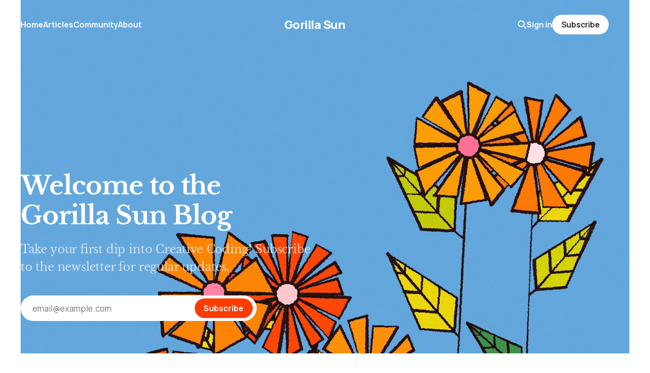

--- FILE ---
content_type: text/html; charset=utf-8
request_url: https://www.gorillasun.de/
body_size: 5528
content:
<!DOCTYPE html>
<html lang="en">

<head>
    <!-- Google Tag Manager -->
    <script>(function(w,d,s,l,i){w[l]=w[l]||[];w[l].push({'gtm.start':
    new Date().getTime(),event:'gtm.js'});var f=d.getElementsByTagName(s)[0],
    j=d.createElement(s),dl=l!='dataLayer'?'&l='+l:'';j.async=true;j.src=
    'https://www.googletagmanager.com/gtm.js?id='+i+dl;f.parentNode.insertBefore(j,f);
    })(window,document,'script','dataLayer','GTM-KFS96K6');</script>
    <!-- End Google Tag Manager -->

    <meta charset="utf-8">
    <meta name="viewport" content="width=device-width, initial-scale=1">
    <title>Gorilla Sun</title>
    <link rel="stylesheet" href="https://www.gorillasun.de/assets/built/screen.css?v=1c085cdfa3">

            <link rel="preload" as="image" href="https://www.gorillasun.de/content/images/2023/03/site_banner_compressed-1-.jpg">

    <style>
        :root {
            --background-color: #ffffff
        }
    </style>

    <script>
        /* The script for calculating the color contrast was taken from
        https://gomakethings.com/dynamically-changing-the-text-color-based-on-background-color-contrast-with-vanilla-js/ */
        var accentColor = getComputedStyle(document.documentElement).getPropertyValue('--background-color');
        accentColor = accentColor.trim().slice(1);
        var r = parseInt(accentColor.substr(0, 2), 16);
        var g = parseInt(accentColor.substr(2, 2), 16);
        var b = parseInt(accentColor.substr(4, 2), 16);
        var yiq = ((r * 299) + (g * 587) + (b * 114)) / 1000;
        var textColor = (yiq >= 128) ? 'dark' : 'light';

        document.documentElement.className = `has-${textColor}-text`;
    </script>



    <meta name="description" content="A blog about making art with code. Here you can find tutorials and articles on Creative Coding, Generative Art, and Computational Design.">
    <link rel="icon" href="https://www.gorillasun.de/content/images/size/w256h256/2023/03/icon-1.png" type="image/png">
    <link rel="canonical" href="https://www.gorillasun.de/">
    <meta name="referrer" content="no-referrer-when-downgrade">
    <link rel="next" href="https://www.gorillasun.de/page/2/">
    
    <meta property="og:site_name" content="Gorilla Sun">
    <meta property="og:type" content="website">
    <meta property="og:title" content="Gorilla Sun">
    <meta property="og:description" content="A blog about making art with code. Here you can find tutorials and articles on Creative Coding, Generative Art, and Computational Design.">
    <meta property="og:url" content="https://www.gorillasun.de/">
    <meta property="og:image" content="https://www.gorillasun.de/content/images/size/w1200/2023/03/site_banner_compressed-1-.jpg">
    <meta property="article:publisher" content="https://www.facebook.com/profile.php?id&#x3D;100092435624836">
    <meta name="twitter:card" content="summary_large_image">
    <meta name="twitter:title" content="Gorilla Sun">
    <meta name="twitter:description" content="A blog about making art with code. Here you can find tutorials and articles on Creative Coding, Generative Art, and Computational Design.">
    <meta name="twitter:url" content="https://www.gorillasun.de/">
    <meta name="twitter:image" content="https://www.gorillasun.de/content/images/size/w1200/2023/08/site_banner_compressed-1-.jpg">
    <meta name="twitter:site" content="@gorillasu">
    <meta property="og:image:width" content="1200">
    <meta property="og:image:height" content="1320">
    
    <script type="application/ld+json">
{
    "@context": "https://schema.org",
    "@type": "WebSite",
    "publisher": {
        "@type": "Organization",
        "name": "Gorilla Sun",
        "url": "https://www.gorillasun.de/",
        "logo": {
            "@type": "ImageObject",
            "url": "https://www.gorillasun.de/content/images/size/w256h256/2023/03/icon-1.png",
            "width": 60,
            "height": 60
        }
    },
    "url": "https://www.gorillasun.de/",
    "name": "Gorilla Sun",
    "image": {
        "@type": "ImageObject",
        "url": "https://www.gorillasun.de/content/images/size/w1200/2023/03/site_banner_compressed-1-.jpg",
        "width": 1200,
        "height": 1320
    },
    "mainEntityOfPage": "https://www.gorillasun.de/",
    "description": "A blog about making art with code. Here you can find tutorials and articles on Creative Coding, Generative Art, and Computational Design."
}
    </script>

    <meta name="generator" content="Ghost 6.16">
    <link rel="alternate" type="application/rss+xml" title="Gorilla Sun" href="https://www.gorillasun.de/rss/">
    <script defer src="https://cdn.jsdelivr.net/ghost/portal@~2.58/umd/portal.min.js" data-i18n="true" data-ghost="https://www.gorillasun.de/" data-key="811b0c17ae4dfe99660afb4a66" data-api="https://gorillasun.ghost.io/ghost/api/content/" data-locale="en" crossorigin="anonymous"></script><style id="gh-members-styles">.gh-post-upgrade-cta-content,
.gh-post-upgrade-cta {
    display: flex;
    flex-direction: column;
    align-items: center;
    font-family: -apple-system, BlinkMacSystemFont, 'Segoe UI', Roboto, Oxygen, Ubuntu, Cantarell, 'Open Sans', 'Helvetica Neue', sans-serif;
    text-align: center;
    width: 100%;
    color: #ffffff;
    font-size: 16px;
}

.gh-post-upgrade-cta-content {
    border-radius: 8px;
    padding: 40px 4vw;
}

.gh-post-upgrade-cta h2 {
    color: #ffffff;
    font-size: 28px;
    letter-spacing: -0.2px;
    margin: 0;
    padding: 0;
}

.gh-post-upgrade-cta p {
    margin: 20px 0 0;
    padding: 0;
}

.gh-post-upgrade-cta small {
    font-size: 16px;
    letter-spacing: -0.2px;
}

.gh-post-upgrade-cta a {
    color: #ffffff;
    cursor: pointer;
    font-weight: 500;
    box-shadow: none;
    text-decoration: underline;
}

.gh-post-upgrade-cta a:hover {
    color: #ffffff;
    opacity: 0.8;
    box-shadow: none;
    text-decoration: underline;
}

.gh-post-upgrade-cta a.gh-btn {
    display: block;
    background: #ffffff;
    text-decoration: none;
    margin: 28px 0 0;
    padding: 8px 18px;
    border-radius: 4px;
    font-size: 16px;
    font-weight: 600;
}

.gh-post-upgrade-cta a.gh-btn:hover {
    opacity: 0.92;
}</style><script async src="https://js.stripe.com/v3/"></script>
    <script defer src="https://cdn.jsdelivr.net/ghost/sodo-search@~1.8/umd/sodo-search.min.js" data-key="811b0c17ae4dfe99660afb4a66" data-styles="https://cdn.jsdelivr.net/ghost/sodo-search@~1.8/umd/main.css" data-sodo-search="https://gorillasun.ghost.io/" data-locale="en" crossorigin="anonymous"></script>
    
    <link href="https://www.gorillasun.de/webmentions/receive/" rel="webmention">
    <script defer src="/public/cards.min.js?v=1c085cdfa3"></script>
    <link rel="stylesheet" type="text/css" href="/public/cards.min.css?v=1c085cdfa3">
    <script defer src="/public/comment-counts.min.js?v=1c085cdfa3" data-ghost-comments-counts-api="https://www.gorillasun.de/members/api/comments/counts/"></script>
    <script defer src="/public/member-attribution.min.js?v=1c085cdfa3"></script>
    <script defer src="/public/ghost-stats.min.js?v=1c085cdfa3" data-stringify-payload="false" data-datasource="analytics_events" data-storage="localStorage" data-host="https://www.gorillasun.de/.ghost/analytics/api/v1/page_hit"  tb_site_uuid="e851bb8f-1e95-43e1-83eb-1b6ae9a0791c" tb_post_uuid="undefined" tb_post_type="null" tb_member_uuid="undefined" tb_member_status="undefined"></script><style>:root {--ghost-accent-color: #ff3c00;}</style>
    <!-- Google Tag Manager -->
<script>(function(w,d,s,l,i){w[l]=w[l]||[];w[l].push({'gtm.start':
new Date().getTime(),event:'gtm.js'});var f=d.getElementsByTagName(s)[0],
j=d.createElement(s),dl=l!='dataLayer'?'&l='+l:'';j.async=true;j.src=
'https://www.googletagmanager.com/gtm.js?id='+i+dl;f.parentNode.insertBefore(j,f);
})(window,document,'script','dataLayer','GTM-NXDGVZ5V');</script>
<!-- End Google Tag Manager -->

<!-- Google tag (gtag.js) -->
<script async src="https://www.googletagmanager.com/gtag/js?id=G-V7DKQ540GM"></script>
<script>
  window.dataLayer = window.dataLayer || [];
  function gtag(){dataLayer.push(arguments);}
  gtag('js', new Date());

  gtag('config', 'G-V7DKQ540GM');
</script>


<!-- Google tag (gtag.js) -->
<script async src="https://www.googletagmanager.com/gtag/js?id=G-86RZ6NM6CP"></script>
<script>
  window.dataLayer = window.dataLayer || [];
  function gtag(){dataLayer.push(arguments);}
  gtag('js', new Date());

  gtag('config', 'G-86RZ6NM6CP');
</script>


<meta name="google-site-verification" content="vjaUOlTEgjthLvyyE-9icS7y1Clrj48WKjNrPYDYbYY" />
<script async src="https://pagead2.googlesyndication.com/pagead/js/adsbygoogle.js?client=ca-pub-8883021699930297" crossorigin="anonymous"></script>
</head>

<body class="home-template is-head-transparent has-background-about is-head-middle-logo has-serif-font has-classic-feed">
  <!-- Google Tag Manager (noscript) -->
  <noscript><iframe src="https://www.googletagmanager.com/ns.html?id=GTM-KFS96K6"
  height="0" width="0" style="display:none;visibility:hidden"></iframe></noscript>
  <!-- End Google Tag Manager (noscript) -->
<div class="gh-site">

    <header id="gh-head" class="gh-head gh-outer">
        <div class="gh-head-inner gh-inner">
            <div class="gh-head-brand">
                <div class="gh-head-brand-wrapper">
                    <a class="gh-head-logo" href="https://www.gorillasun.de">
                            Gorilla Sun
                    </a>
                </div>


          <button class="gh-search gh-icon-btn" aria-label="Search this site" data-ghost-search><svg width="20" height="20" viewBox="0 0 20 20" fill="none" xmlns="http://www.w3.org/2000/svg">
<path d="M17.5 17.5L12.5 12.5L17.5 17.5ZM14.1667 8.33333C14.1667 9.09938 14.0158 9.85792 13.7226 10.5657C13.4295 11.2734 12.9998 11.9164 12.4581 12.4581C11.9164 12.9998 11.2734 13.4295 10.5657 13.7226C9.85792 14.0158 9.09938 14.1667 8.33333 14.1667C7.56729 14.1667 6.80875 14.0158 6.10101 13.7226C5.39328 13.4295 4.75022 12.9998 4.20854 12.4581C3.66687 11.9164 3.23719 11.2734 2.94404 10.5657C2.65088 9.85792 2.5 9.09938 2.5 8.33333C2.5 6.78624 3.11458 5.30251 4.20854 4.20854C5.30251 3.11458 6.78624 2.5 8.33333 2.5C9.88043 2.5 11.3642 3.11458 12.4581 4.20854C13.5521 5.30251 14.1667 6.78624 14.1667 8.33333Z" stroke="currentColor" stroke-width="2" stroke-linecap="round" stroke-linejoin="round"/>
</svg>
</button>
                <button class="gh-burger" aria-label="Collapse or expand the hamburger menu" aria-haspopup="true"></button>
            </div>

            <nav class="gh-head-menu">
                <ul class="nav">
    <li class="nav-home nav-current"><a href="https://www.gorillasun.de/">Home</a></li>
    <li class="nav-articles"><a href="https://www.gorillasun.de/Articles/">Articles</a></li>
    <li class="nav-community"><a href="https://www.gorillasun.de/community/">Community</a></li>
    <li class="nav-about"><a href="https://www.gorillasun.de/about/">About</a></li>
</ul>

            </nav>

            <div class="gh-head-actions">

                    
                    <button class="gh-search gh-icon-btn" aria-label="Search this site" data-ghost-search><svg width="20" height="20" viewBox="0 0 20 20" fill="none" xmlns="http://www.w3.org/2000/svg">
<path d="M17.5 17.5L12.5 12.5L17.5 17.5ZM14.1667 8.33333C14.1667 9.09938 14.0158 9.85792 13.7226 10.5657C13.4295 11.2734 12.9998 11.9164 12.4581 12.4581C11.9164 12.9998 11.2734 13.4295 10.5657 13.7226C9.85792 14.0158 9.09938 14.1667 8.33333 14.1667C7.56729 14.1667 6.80875 14.0158 6.10101 13.7226C5.39328 13.4295 4.75022 12.9998 4.20854 12.4581C3.66687 11.9164 3.23719 11.2734 2.94404 10.5657C2.65088 9.85792 2.5 9.09938 2.5 8.33333C2.5 6.78624 3.11458 5.30251 4.20854 4.20854C5.30251 3.11458 6.78624 2.5 8.33333 2.5C9.88043 2.5 11.3642 3.11458 12.4581 4.20854C13.5521 5.30251 14.1667 6.78624 14.1667 8.33333Z" stroke="currentColor" stroke-width="2" stroke-linecap="round" stroke-linejoin="round"/>
</svg>
</button>
                    <div class="gh-head-members">
                                <a class="gh-head-link" href="#/portal/signin" data-portal="signin">Sign in</a>
                                <a class="gh-head-btn gh-btn gh-primary-btn" href="#/portal/signup" data-portal="signup">Subscribe</a>
                    </div>
            </div>
        </div>
    </header>

    <!-- <script type="text/javascript">
        //determines if the user has a set theme
        function detectColorScheme(){
          var theme="light";    //default to light

          //local storage is used to override OS theme settings
          if(localStorage.getItem("theme")){
              if(localStorage.getItem("theme") == "dark"){
                  var theme = "dark";
              }
          } else if(!window.matchMedia) {
              //matchMedia method not supported
              return false;
          } else if(window.matchMedia("(prefers-color-scheme: dark)").matches) {
              //OS theme setting detected as dark
              var theme = "dark";
          }

          //dark theme preferred, set document with a `data-theme` attribute
          if (theme=="dark") {
               document.documentElement.setAttribute("data-theme", "dark");
          }
        }
        detectColorScheme();

        //identify the toggle switch HTML element
        const toggleSwitch = document.querySelector('#theme-switch input[type="checkbox"]');

        //function that changes the theme, and sets a localStorage variable to track the theme between page loads
        function switchTheme(e) {
            if (e.target.checked) {
                localStorage.setItem('theme', 'dark');
                document.documentElement.setAttribute('data-theme', 'dark');
                toggleSwitch.checked = true;
            } else {
                localStorage.setItem('theme', 'light');
                document.documentElement.setAttribute('data-theme', 'light');
                toggleSwitch.checked = false;
            }
        }

        //listener for changing themes
        toggleSwitch.addEventListener('change', switchTheme, false);

        //pre-check the dark-theme checkbox if dark-theme is set
        if (document.documentElement.getAttribute("data-theme") == "dark"){
            toggleSwitch.checked = true;
        }
    </script> -->

    
<section class="gh-about gh-outer" style="margin: 0 0 0 0">
  <div class="gh-about-inner gh-inner">
        <img class="gh-about-image" src="https://www.gorillasun.de/content/images/2023/03/site_banner_compressed-1-.jpg" alt="Gorilla Sun">
    <script>
      (function() {
        if (!document.body.classList.contains('has-background-about')) return;

        const about = document.querySelector('.gh-about');
        if (!about) return;

        const image = about.querySelector('.gh-about-image');

        about.style.setProperty('--about-height', image.clientWidth * image.naturalHeight / image.naturalWidth + 'px');
        about.classList.add('initialized');
      })();
    </script>
    <div class="gh-about-content">
      <div class="gh-about-content-inner">
          <h1 class="gh-about-primary">Welcome to the Gorilla Sun Blog</h1>
          <p class="gh-about-secondary">Take your first dip into Creative Coding! Subscribe to the newsletter for regular updates.</p>
            <div class="gh-subscribe-input" data-portal>
              email@example.com
              <span class="gh-btn gh-primary-btn">Subscribe</span>
            </div>
      </div>
    </div>
  </div>
</section>



<!-- If screen dimensions shrink we need to reduce the number of glides per track -->
<main class="gh-main gh-outer">

<div style='max-width: 1600px; margin: 0px auto;'>
  <a class="gh-card-link " style="margin: 0 0 5em 0;">

    <figure class="kg-image-card" style='margins: auto; max-width: 1100px;'>
      <img src="https://www.gorillasun.de/content/images/2023/03/bann.jpeg" style=' border-radius: 0.475em;' class="jarallax-img" alt="">
    </figure>


    <div class="gh-card-wrapper" style='padding-bottom: 0;'>
      <div style="position: sticky; bottom: 2em;">
        <h1 class="gh-card-title" style='margin-top: .5em; font-weight: bolder;'>Explore the Gorilla Sun Blog</h1>

        <section class='gh-content' style='margin-top: 1em; border-left: dotted #000000; padding-left: 1em;'>
          <p>The Gorilla Sun Blog revolves around the wonderful world of creative coding and generative art.
             The resources that you'll find on here break down interesting algorithms for the purpose of artistic coding.</p>
          <p>Whether you're an artist, a designer or simply someone who's interested in learning more, you're in the right place! So, what are you waiting for? Dive right in!</p>

          <pre><code>GorillaSun.init(...ideas);</code></pre>
        </section>
      </div>
    </div>
  </a>

  <a class="gh-card-link" style="margin: 0 0 5em 0">
    <div class="gh-card-wrapper">
          <div style="position: sticky; bottom: 2em;">
      <h4 class="gh-card-title" style='margin-top: .5em;'>What's Creative Coding? Generative Art?</h4>
      <footer class="gh-card-meta">
      </footer>
      <section class='gh-content' style='margin-top: 1em;'>
        <p>Creative Coding is essentially an artistic discpline that revolves around making art with code and computers. This article of mine comprises a comprehensive introduction to the artform. </p>

        <pre><code>function onSetup(){getSketching()}</code></pre>

        <p>Otherwise check out some of the articles I've written below!</p>

      </section>
      </div>
    </div>
    <figure class="kg-image-card" style="flex: 1 1 0%; ">
      <img src="https://www.gorillasun.de/content/images/2023/03/coding.png" class="jarallax-img" alt="">
    </figure>
  </a>


  <a class="gh-card-link " style="margin: 0 0 5em 0;">

    <figure class="kg-image-card" style='margins: auto; max-width: 1100px;'>
      <img src="https://www.gorillasun.de/content/images/2023/03/photo-1.jpg" style=' border-radius: 0.475em;' class="jarallax-img" alt="">
    </figure>


    <div class="gh-card-wrapper" style='padding-bottom: 0;'>
      <div style="position: sticky; bottom: 2em;">
        <h1 class="gh-card-title" style='margin-top: .5em; font-weight: bolder;'>Ideas are Important</h1>

        <section class='gh-content' style='margin-top: 1em; border-left: dotted #000000; padding-left: 1em;'>
          <p>Creativity is the foundation of innovation. It is what drives progress and advancements in various fields such as technology, science, and art.</p>

          <pre><code>for(let i = 0; i < ideas.length; i++){innovate()}</code></pre>
        </section>
      </div>
    </div>
  </a>



  </div>
</main>




    <footer class="gh-foot gh-outer">
        <div class="gh-foot-inner gh-inner">
            <nav class="gh-foot-menu">
                <ul class="nav">
    <li class="nav-sign-up nav-current"><a href="#/portal/">Sign up</a></li>
</ul>

            </nav>

            <div class="gh-copyright">
                    Gorilla Sun © 2026. Powered by <a href="https://ghost.org/" target="_blank" rel="noopener">Ghost</a>
            </div>
        </div>
    </footer>

</div>


<script src="https://www.gorillasun.de/assets/built/main.min.js?v=1c085cdfa3"></script>


<script>hljs.highlightAll();</script>

</body>

</html>


--- FILE ---
content_type: text/html; charset=utf-8
request_url: https://www.google.com/recaptcha/api2/aframe
body_size: 250
content:
<!DOCTYPE HTML><html><head><meta http-equiv="content-type" content="text/html; charset=UTF-8"></head><body><script nonce="EWFYqFmQkIr_iJHs9vKHdQ">/** Anti-fraud and anti-abuse applications only. See google.com/recaptcha */ try{var clients={'sodar':'https://pagead2.googlesyndication.com/pagead/sodar?'};window.addEventListener("message",function(a){try{if(a.source===window.parent){var b=JSON.parse(a.data);var c=clients[b['id']];if(c){var d=document.createElement('img');d.src=c+b['params']+'&rc='+(localStorage.getItem("rc::a")?sessionStorage.getItem("rc::b"):"");window.document.body.appendChild(d);sessionStorage.setItem("rc::e",parseInt(sessionStorage.getItem("rc::e")||0)+1);localStorage.setItem("rc::h",'1769750007209');}}}catch(b){}});window.parent.postMessage("_grecaptcha_ready", "*");}catch(b){}</script></body></html>

--- FILE ---
content_type: application/javascript; charset=UTF-8
request_url: https://www.gorillasun.de/assets/built/main.min.js?v=1c085cdfa3
body_size: 60226
content:
function dropdown(){const a=window.matchMedia("(max-width: 767px)"),i=document.querySelector(".gh-head-menu"),r=i?.querySelector(".nav");if(r){const e=document.querySelector(".gh-head-logo"),t=r.innerHTML;a.matches&&r.querySelectorAll("li").forEach(function(e,t){e.style.transitionDelay=.03*(t+1)+"s"});const n=function(){if(!a.matches){for(var e=[];r.offsetWidth+64>i.offsetWidth;){if(!r.lastElementChild)return;e.unshift(r.lastElementChild),r.lastElementChild.remove()}if(e.length){const t=document.createElement("button"),n=(t.setAttribute("class","nav-more-toggle gh-icon-btn"),t.setAttribute("aria-label","More"),t.innerHTML='<svg xmlns="http://www.w3.org/2000/svg" viewBox="0 0 32 32" fill="currentColor"><path d="M21.333 16c0-1.473 1.194-2.667 2.667-2.667v0c1.473 0 2.667 1.194 2.667 2.667v0c0 1.473-1.194 2.667-2.667 2.667v0c-1.473 0-2.667-1.194-2.667-2.667v0zM13.333 16c0-1.473 1.194-2.667 2.667-2.667v0c1.473 0 2.667 1.194 2.667 2.667v0c0 1.473-1.194 2.667-2.667 2.667v0c-1.473 0-2.667-1.194-2.667-2.667v0zM5.333 16c0-1.473 1.194-2.667 2.667-2.667v0c1.473 0 2.667 1.194 2.667 2.667v0c0 1.473-1.194 2.667-2.667 2.667v0c-1.473 0-2.667-1.194-2.667-2.667v0z"></path></svg>',document.createElement("div"));n.setAttribute("class","gh-dropdown"),10<=e.length?(document.body.classList.add("is-dropdown-mega"),n.style.gridTemplateRows=`repeat(${Math.ceil(e.length/2)}, 1fr)`):document.body.classList.remove("is-dropdown-mega"),e.forEach(function(e){n.appendChild(e)}),t.appendChild(n),r.appendChild(t),document.body.classList.add("is-dropdown-loaded"),window.addEventListener("click",function(e){document.body.classList.contains("is-dropdown-open")?document.body.classList.remove("is-dropdown-open"):t.contains(e.target)&&document.body.classList.add("is-dropdown-open")})}else document.body.classList.add("is-dropdown-loaded")}};imagesLoaded(e,function(){n()}),window.addEventListener("load",function(){e||n()}),window.addEventListener("resize",function(){setTimeout(()=>{r.innerHTML=t,n()},1)})}}function lightbox(e){document.querySelectorAll(e).forEach(function(e){e.addEventListener("click",function(e){var t=e;t.preventDefault();for(var n,a=[],i=0,r=t.target.closest(".kg-card").previousElementSibling;r&&(r.classList.contains("kg-image-card")||r.classList.contains("kg-gallery-card"));){var o=[];r.querySelectorAll("img").forEach(function(e){o.push({src:e.getAttribute("src"),msrc:e.getAttribute("src"),w:e.getAttribute("width"),h:e.getAttribute("height"),el:e}),i+=1}),r=r.previousElementSibling,a=o.concat(a)}t.target.classList.contains("kg-image")?a.push({src:t.target.getAttribute("src"),msrc:t.target.getAttribute("src"),w:t.target.getAttribute("width"),h:t.target.getAttribute("height"),el:t.target}):(n=!1,t.target.closest(".kg-gallery-card").querySelectorAll("img").forEach(function(e){a.push({src:e.getAttribute("src"),msrc:e.getAttribute("src"),w:e.getAttribute("width"),h:e.getAttribute("height"),el:e}),n||e===t.target?n=!0:i+=1}));for(var s=t.target.closest(".kg-card").nextElementSibling;s&&(s.classList.contains("kg-image-card")||s.classList.contains("kg-gallery-card"));)s.querySelectorAll("img").forEach(function(e){a.push({src:e.getAttribute("src"),msrc:e.getAttribute("src"),w:e.getAttribute("width"),h:e.getAttribute("height"),el:e})}),s=s.nextElementSibling;e=document.querySelectorAll(".pswp")[0];new PhotoSwipe(e,PhotoSwipeUI_Default,a,{bgOpacity:.9,closeOnScroll:!0,fullscreenEl:!1,history:!1,index:i,shareEl:!1,zoomEl:!1,getThumbBoundsFn:function(e){var e=a[e].el,t=window.pageYOffset||document.documentElement.scrollTop,e=e.getBoundingClientRect();return{x:e.left,y:e.top+t,w:e.width}}}).init()})})}function pagination(e,s,l=!1){const c=document.querySelector(".gh-feed");if(!c)return;let t=!1;async function n(){var t=document.querySelector("link[rel=next]");if(t)try{var e=await(await fetch(t.href)).text(),n=(new DOMParser).parseFromString(e,"text/html"),a=n.querySelectorAll(".gh-feed:not(.gh-featured):not(.gh-related) > *");const r=document.createDocumentFragment(),o=[];a.forEach(function(e){e=document.importNode(e,!0);l&&(e.style.visibility="hidden"),r.appendChild(e),o.push(e)}),c.appendChild(r),s&&s(o,u);var i=n.querySelector("link[rel=next]");i&&i.href?t.href=i.href:(t.remove(),d&&d.remove())}catch(e){throw t.remove(),d&&d.remove(),e}}const a=c.nextElementSibling||c.parentElement.nextElementSibling||document.querySelector(".gh-foot"),d=document.querySelector(".gh-loadmore"),u=(!document.querySelector("link[rel=next]")&&d&&d.remove(),async function(){a.getBoundingClientRect().top<=window.innerHeight&&document.querySelector("link[rel=next]")&&await n()});const i=new IntersectionObserver(async function(e){if(!t){if(t=!0,e[0].isIntersecting)if(l)await n();else for(;a.getBoundingClientRect().top<=window.innerHeight&&document.querySelector("link[rel=next]");)await n();t=!1,document.querySelector("link[rel=next]")||i.disconnect()}});e?i.observe(a):d.addEventListener("click",n)}function initParallax(){jarallax(document.querySelectorAll(".has-parallax-feed .gh-card"),{speed:.8})}!function(e,t){"object"==typeof module&&module.exports?module.exports=t():e.EvEmitter=t()}("undefined"!=typeof window?window:this,function(){function e(){}var t=e.prototype;return t.on=function(e,t){var n;return e&&t&&((n=(n=this._events=this._events||{})[e]=n[e]||[]).includes(t)||n.push(t)),this},t.once=function(e,t){var n;return e&&t&&(this.on(e,t),((n=this._onceEvents=this._onceEvents||{})[e]=n[e]||{})[t]=!0),this},t.off=function(e,t){e=this._events&&this._events[e];return e&&e.length&&-1!=(t=e.indexOf(t))&&e.splice(t,1),this},t.emitEvent=function(e,t){let n=this._events&&this._events[e];if(n&&n.length){n=n.slice(0),t=t||[];var a,i=this._onceEvents&&this._onceEvents[e];for(a of n)i&&i[a]&&(this.off(e,a),delete i[a]),a.apply(this,t)}return this},t.allOff=function(){return delete this._events,delete this._onceEvents,this},e}),function(e,t){"object"==typeof module&&module.exports?module.exports=t(e,require("ev-emitter")):e.imagesLoaded=t(e,e.EvEmitter)}("undefined"!=typeof window?window:this,function(t,e){let r=t.jQuery,o=t.console;function s(e,t,n){if(!(this instanceof s))return new s(e,t,n);let a=e;var i;(a="string"==typeof e?document.querySelectorAll(e):a)?(this.elements=(i=a,Array.isArray(i)?i:"object"==typeof i&&"number"==typeof i.length?[...i]:[i]),this.options={},"function"==typeof t?n=t:Object.assign(this.options,t),n&&this.on("always",n),this.getImages(),r&&(this.jqDeferred=new r.Deferred),setTimeout(this.check.bind(this))):o.error("Bad element for imagesLoaded "+(a||e))}(s.prototype=Object.create(e.prototype)).getImages=function(){this.images=[],this.elements.forEach(this.addElementImages,this)};const i=[1,9,11],l=(s.prototype.addElementImages=function(e){"IMG"===e.nodeName&&this.addImage(e),!0===this.options.background&&this.addElementBackgroundImages(e);var t,n,a=e["nodeType"];if(a&&i.includes(a)){for(t of e.querySelectorAll("img"))this.addImage(t);if("string"==typeof this.options.background)for(n of e.querySelectorAll(this.options.background))this.addElementBackgroundImages(n)}},/url\((['"])?(.*?)\1\)/gi);function n(e){this.img=e}function a(e,t){this.url=e,this.element=t,this.img=new Image}return s.prototype.addElementBackgroundImages=function(t){var n=getComputedStyle(t);if(n){let e=l.exec(n.backgroundImage);for(;null!==e;){var a=e&&e[2];a&&this.addBackground(a,t),e=l.exec(n.backgroundImage)}}},s.prototype.addImage=function(e){e=new n(e);this.images.push(e)},s.prototype.addBackground=function(e,t){e=new a(e,t);this.images.push(e)},s.prototype.check=function(){if(this.progressedCount=0,this.hasAnyBroken=!1,this.images.length){let t=(e,t,n)=>{setTimeout(()=>{this.progress(e,t,n)})};this.images.forEach(function(e){e.once("progress",t),e.check()})}else this.complete()},s.prototype.progress=function(e,t,n){this.progressedCount++,this.hasAnyBroken=this.hasAnyBroken||!e.isLoaded,this.emitEvent("progress",[this,e,t]),this.jqDeferred&&this.jqDeferred.notify&&this.jqDeferred.notify(this,e),this.progressedCount===this.images.length&&this.complete(),this.options.debug&&o&&o.log("progress: "+n,e,t)},s.prototype.complete=function(){var e=this.hasAnyBroken?"fail":"done";this.isComplete=!0,this.emitEvent(e,[this]),this.emitEvent("always",[this]),this.jqDeferred&&(e=this.hasAnyBroken?"reject":"resolve",this.jqDeferred[e](this))},(n.prototype=Object.create(e.prototype)).check=function(){this.getIsImageComplete()?this.confirm(0!==this.img.naturalWidth,"naturalWidth"):(this.proxyImage=new Image,this.img.crossOrigin&&(this.proxyImage.crossOrigin=this.img.crossOrigin),this.proxyImage.addEventListener("load",this),this.proxyImage.addEventListener("error",this),this.img.addEventListener("load",this),this.img.addEventListener("error",this),this.proxyImage.src=this.img.currentSrc||this.img.src)},n.prototype.getIsImageComplete=function(){return this.img.complete&&this.img.naturalWidth},n.prototype.confirm=function(e,t){this.isLoaded=e;e=this.img.parentNode,e="PICTURE"===e.nodeName?e:this.img;this.emitEvent("progress",[this,e,t])},n.prototype.handleEvent=function(e){var t="on"+e.type;this[t]&&this[t](e)},n.prototype.onload=function(){this.confirm(!0,"onload"),this.unbindEvents()},n.prototype.onerror=function(){this.confirm(!1,"onerror"),this.unbindEvents()},n.prototype.unbindEvents=function(){this.proxyImage.removeEventListener("load",this),this.proxyImage.removeEventListener("error",this),this.img.removeEventListener("load",this),this.img.removeEventListener("error",this)},(a.prototype=Object.create(n.prototype)).check=function(){this.img.addEventListener("load",this),this.img.addEventListener("error",this),this.img.src=this.url,this.getIsImageComplete()&&(this.confirm(0!==this.img.naturalWidth,"naturalWidth"),this.unbindEvents())},a.prototype.unbindEvents=function(){this.img.removeEventListener("load",this),this.img.removeEventListener("error",this)},a.prototype.confirm=function(e,t){this.isLoaded=e,this.emitEvent("progress",[this,this.element,t])},(s.makeJQueryPlugin=function(e){(e=e||t.jQuery)&&((r=e).fn.imagesLoaded=function(e,t){return new s(this,e,t).jqDeferred.promise(r(this))})})(),s}),function(e,t){"function"==typeof define&&define.amd?define(t):"object"==typeof exports?module.exports=t():e.PhotoSwipeUI_Default=t()}(this,function(){"use strict";return function(a,s){function e(e){if(C)return!0;e=e||window.event,k.timeToIdle&&k.mouseUsed&&!y&&l();for(var t,n,a=(e.target||e.srcElement).getAttribute("class")||"",i=0;i<L.length;i++)(t=L[i]).onTap&&-1<a.indexOf("pswp__"+t.name)&&(t.onTap(),n=!0);n&&(e.stopPropagation&&e.stopPropagation(),C=!0,e=s.features.isOldAndroid?600:30,setTimeout(function(){C=!1},e))}function n(){var e=1===k.getNumItemsFn();e!==N&&(D(g,"ui--one-slide",e),N=e)}function o(){D(f,"share-modal--hidden",I)}function i(){if((I=!I)?(s.removeClass(f,"pswp__share-modal--fade-in"),setTimeout(function(){I&&o()},300)):(o(),setTimeout(function(){I||s.addClass(f,"pswp__share-modal--fade-in")},30)),!I){for(var e,t,n,a,i="",r=0;r<k.shareButtons.length;r++)e=k.shareButtons[r],t=k.getImageURLForShare(e),n=k.getPageURLForShare(e),a=k.getTextForShare(e),i+='<a href="'+e.url.replace("{{url}}",encodeURIComponent(n)).replace("{{image_url}}",encodeURIComponent(t)).replace("{{raw_image_url}}",t).replace("{{text}}",encodeURIComponent(a))+'" target="_blank" class="pswp__share--'+e.id+'"'+(e.download?"download":"")+">"+e.label+"</a>",k.parseShareButtonOut&&(i=k.parseShareButtonOut(e,i));f.children[0].innerHTML=i,f.children[0].onclick=z}}function r(e){for(var t=0;t<k.closeElClasses.length;t++)if(s.hasClass(e,"pswp__"+k.closeElClasses[t]))return!0}function l(){clearTimeout(A),R=0,y&&S.setIdle(!1)}function c(e){(e=(e=e||window.event).relatedTarget||e.toElement)&&"HTML"!==e.nodeName||(clearTimeout(A),A=setTimeout(function(){S.setIdle(!0)},k.timeToIdleOutside))}function d(e){E!==e&&(D(w,"preloader--active",!e),E=e)}function u(e){var t,n=e.vGap;!a.likelyTouchDevice||k.mouseUsed||screen.width>k.fitControlsWidth?(t=k.barsSize,k.captionEl&&"auto"===t.bottom?(b||((b=s.createEl("pswp__caption pswp__caption--fake")).appendChild(s.createEl("pswp__caption__center")),g.insertBefore(b,p),s.addClass(g,"pswp__ui--fit")),k.addCaptionHTMLFn(e,b,!0)?(e=b.clientHeight,n.bottom=parseInt(e,10)||44):n.bottom=t.top):n.bottom="auto"===t.bottom?0:t.bottom,n.top=t.top):n.top=n.bottom=0}function B(){function e(e){if(e)for(var t=e.length,n=0;n<t;n++){i=e[n],r=i.className;for(var a=0;a<L.length;a++)o=L[a],-1<r.indexOf("pswp__"+o.name)&&(k[o.option]?(s.removeClass(i,"pswp__element--disabled"),o.onInit&&o.onInit(i)):s.addClass(i,"pswp__element--disabled"))}}e(g.children);var i,r,o,t=s.getChildByClass(g,"pswp__top-bar");t&&e(t.children)}var m,g,p,b,t,h,f,_,y,v,w,E,x,N,k,C,O,A,S=this,M=!1,T=!0,I=!0,F={barsSize:{top:44,bottom:"auto"},closeElClasses:["item","caption","zoom-wrap","ui","top-bar"],timeToIdle:4e3,timeToIdleOutside:1e3,loadingIndicatorDelay:1e3,addCaptionHTMLFn:function(e,t){return e.title?(t.children[0].innerHTML=e.title,!0):(t.children[0].innerHTML="",!1)},closeEl:!0,captionEl:!0,fullscreenEl:!0,zoomEl:!0,shareEl:!0,counterEl:!0,arrowEl:!0,preloaderEl:!0,tapToClose:!1,tapToToggleControls:!0,clickToCloseNonZoomable:!0,shareButtons:[{id:"facebook",label:"Share on Facebook",url:"https://www.facebook.com/sharer/sharer.php?u={{url}}"},{id:"twitter",label:"Tweet",url:"https://twitter.com/intent/tweet?text={{text}}&url={{url}}"},{id:"pinterest",label:"Pin it",url:"http://www.pinterest.com/pin/create/button/?url={{url}}&media={{image_url}}&description={{text}}"},{id:"download",label:"Download image",url:"{{raw_image_url}}",download:!0}],getImageURLForShare:function(){return a.currItem.src||""},getPageURLForShare:function(){return window.location.href},getTextForShare:function(){return a.currItem.title||""},indexIndicatorSep:" / ",fitControlsWidth:1200},D=function(e,t,n){s[(n?"add":"remove")+"Class"](e,"pswp__"+t)},z=function(e){var t=(e=e||window.event).target||e.srcElement;return a.shout("shareLinkClick",e,t),!(!t.href||!t.hasAttribute("download")&&(window.open(t.href,"pswp_share","scrollbars=yes,resizable=yes,toolbar=no,location=yes,width=550,height=420,top=100,left="+(window.screen?Math.round(screen.width/2-275):100)),I||i(),1))},R=0,L=[{name:"caption",option:"captionEl",onInit:function(e){p=e}},{name:"share-modal",option:"shareEl",onInit:function(e){f=e},onTap:function(){i()}},{name:"button--share",option:"shareEl",onInit:function(e){h=e},onTap:function(){i()}},{name:"button--zoom",option:"zoomEl",onTap:a.toggleDesktopZoom},{name:"counter",option:"counterEl",onInit:function(e){t=e}},{name:"button--close",option:"closeEl",onTap:a.close},{name:"button--arrow--left",option:"arrowEl",onTap:a.prev},{name:"button--arrow--right",option:"arrowEl",onTap:a.next},{name:"button--fs",option:"fullscreenEl",onTap:function(){m.isFullscreen()?m.exit():m.enter()}},{name:"preloader",option:"preloaderEl",onInit:function(e){w=e}}];S.init=function(){var t;s.extend(a.options,F,!0),k=a.options,g=s.getChildByClass(a.scrollWrap,"pswp__ui"),(v=a.listen)("onVerticalDrag",function(e){T&&e<.95?S.hideControls():!T&&.95<=e&&S.showControls()}),v("onPinchClose",function(e){T&&e<.9?(S.hideControls(),t=!0):t&&!T&&.9<e&&S.showControls()}),v("zoomGestureEnded",function(){(t=!1)&&!T&&S.showControls()}),v("beforeChange",S.update),v("doubleTap",function(e){var t=a.currItem.initialZoomLevel;a.getZoomLevel()!==t?a.zoomTo(t,e,333):a.zoomTo(k.getDoubleTapZoom(!1,a.currItem),e,333)}),v("preventDragEvent",function(e,t,n){var a=e.target||e.srcElement;a&&a.getAttribute("class")&&-1<e.type.indexOf("mouse")&&(0<a.getAttribute("class").indexOf("__caption")||/(SMALL|STRONG|EM)/i.test(a.tagName))&&(n.prevent=!1)}),v("bindEvents",function(){s.bind(g,"pswpTap click",e),s.bind(a.scrollWrap,"pswpTap",S.onGlobalTap),a.likelyTouchDevice||s.bind(a.scrollWrap,"mouseover",S.onMouseOver)}),v("unbindEvents",function(){I||i(),O&&clearInterval(O),s.unbind(document,"mouseout",c),s.unbind(document,"mousemove",l),s.unbind(g,"pswpTap click",e),s.unbind(a.scrollWrap,"pswpTap",S.onGlobalTap),s.unbind(a.scrollWrap,"mouseover",S.onMouseOver),m&&(s.unbind(document,m.eventK,S.updateFullscreen),m.isFullscreen()&&(k.hideAnimationDuration=0,m.exit()),m=null)}),v("destroy",function(){k.captionEl&&(b&&g.removeChild(b),s.removeClass(p,"pswp__caption--empty")),f&&(f.children[0].onclick=null),s.removeClass(g,"pswp__ui--over-close"),s.addClass(g,"pswp__ui--hidden"),S.setIdle(!1)}),k.showAnimationDuration||s.removeClass(g,"pswp__ui--hidden"),v("initialZoomIn",function(){k.showAnimationDuration&&s.removeClass(g,"pswp__ui--hidden")}),v("initialZoomOut",function(){s.addClass(g,"pswp__ui--hidden")}),v("parseVerticalMargin",u),B(),k.shareEl&&h&&f&&(I=!0),n(),k.timeToIdle&&v("mouseUsed",function(){s.bind(document,"mousemove",l),s.bind(document,"mouseout",c),O=setInterval(function(){2===++R&&S.setIdle(!0)},k.timeToIdle/2)}),k.fullscreenEl&&!s.features.isOldAndroid&&((m=m||S.getFullscreenAPI())?(s.bind(document,m.eventK,S.updateFullscreen),S.updateFullscreen(),s.addClass(a.template,"pswp--supports-fs")):s.removeClass(a.template,"pswp--supports-fs")),k.preloaderEl&&(d(!0),v("beforeChange",function(){clearTimeout(x),x=setTimeout(function(){a.currItem&&a.currItem.loading?a.allowProgressiveImg()&&(!a.currItem.img||a.currItem.img.naturalWidth)||d(!1):d(!0)},k.loadingIndicatorDelay)}),v("imageLoadComplete",function(e,t){a.currItem===t&&d(!0)}))},S.setIdle=function(e){D(g,"ui--idle",y=e)},S.update=function(){M=!(!T||!a.currItem||(S.updateIndexIndicator(),k.captionEl&&(k.addCaptionHTMLFn(a.currItem,p),D(p,"caption--empty",!a.currItem.title)),0)),I||i(),n()},S.updateFullscreen=function(e){e&&setTimeout(function(){a.setScrollOffset(0,s.getScrollY())},50),s[(m.isFullscreen()?"add":"remove")+"Class"](a.template,"pswp--fs")},S.updateIndexIndicator=function(){k.counterEl&&(t.innerHTML=a.getCurrentIndex()+1+k.indexIndicatorSep+k.getNumItemsFn())},S.onGlobalTap=function(e){var t=(e=e||window.event).target||e.srcElement;if(!C)if(e.detail&&"mouse"===e.detail.pointerType)r(t)?a.close():s.hasClass(t,"pswp__img")&&(1===a.getZoomLevel()&&a.getZoomLevel()<=a.currItem.fitRatio?k.clickToCloseNonZoomable&&a.close():a.toggleDesktopZoom(e.detail.releasePoint));else if(k.tapToToggleControls&&(T?S.hideControls():S.showControls()),k.tapToClose&&(s.hasClass(t,"pswp__img")||r(t)))return void a.close()},S.onMouseOver=function(e){e=(e=e||window.event).target||e.srcElement;D(g,"ui--over-close",r(e))},S.hideControls=function(){s.addClass(g,"pswp__ui--hidden"),T=!1},S.showControls=function(){T=!0,M||S.update(),s.removeClass(g,"pswp__ui--hidden")},S.supportsFullscreen=function(){var e=document;return!!(e.exitFullscreen||e.mozCancelFullScreen||e.webkitExitFullscreen||e.msExitFullscreen)},S.getFullscreenAPI=function(){var e,t=document.documentElement,n="fullscreenchange";return t.requestFullscreen?e={enterK:"requestFullscreen",exitK:"exitFullscreen",elementK:"fullscreenElement",eventK:n}:t.mozRequestFullScreen?e={enterK:"mozRequestFullScreen",exitK:"mozCancelFullScreen",elementK:"mozFullScreenElement",eventK:"moz"+n}:t.webkitRequestFullscreen?e={enterK:"webkitRequestFullscreen",exitK:"webkitExitFullscreen",elementK:"webkitFullscreenElement",eventK:"webkit"+n}:t.msRequestFullscreen&&(e={enterK:"msRequestFullscreen",exitK:"msExitFullscreen",elementK:"msFullscreenElement",eventK:"MSFullscreenChange"}),e&&(e.enter=function(){return _=k.closeOnScroll,k.closeOnScroll=!1,"webkitRequestFullscreen"!==this.enterK?a.template[this.enterK]():void a.template[this.enterK](Element.ALLOW_KEYBOARD_INPUT)},e.exit=function(){return k.closeOnScroll=_,document[this.exitK]()},e.isFullscreen=function(){return document[this.elementK]}),e}}}),function(e,t){"function"==typeof define&&define.amd?define(t):"object"==typeof exports?module.exports=t():e.PhotoSwipe=t()}(this,function(){"use strict";return function(m,F,t,z){var g={features:null,bind:function(e,t,n,a){var i=(a?"remove":"add")+"EventListener";t=t.split(" ");for(var r=0;r<t.length;r++)t[r]&&e[i](t[r],n,!1)},isArray:function(e){return e instanceof Array},createEl:function(e,t){t=document.createElement(t||"div");return e&&(t.className=e),t},getScrollY:function(){var e=window.pageYOffset;return void 0!==e?e:document.documentElement.scrollTop},unbind:function(e,t,n){g.bind(e,t,n,!0)},removeClass:function(e,t){t=new RegExp("(\\s|^)"+t+"(\\s|$)");e.className=e.className.replace(t," ").replace(/^\s\s*/,"").replace(/\s\s*$/,"")},addClass:function(e,t){g.hasClass(e,t)||(e.className+=(e.className?" ":"")+t)},hasClass:function(e,t){return e.className&&new RegExp("(^|\\s)"+t+"(\\s|$)").test(e.className)},getChildByClass:function(e,t){for(var n=e.firstChild;n;){if(g.hasClass(n,t))return n;n=n.nextSibling}},arraySearch:function(e,t,n){for(var a=e.length;a--;)if(e[a][n]===t)return a;return-1},extend:function(e,t,n){for(var a in t)if(t.hasOwnProperty(a)){if(n&&e.hasOwnProperty(a))continue;e[a]=t[a]}},easing:{sine:{out:function(e){return Math.sin(e*(Math.PI/2))},inOut:function(e){return-(Math.cos(Math.PI*e)-1)/2}},cubic:{out:function(e){return--e*e*e+1}}},detectFeatures:function(){if(g.features)return g.features;var e,t,n=g.createEl().style,a="",i={};i.oldIE=document.all&&!document.addEventListener,i.touch="ontouchstart"in window,window.requestAnimationFrame&&(i.raf=window.requestAnimationFrame,i.caf=window.cancelAnimationFrame),i.pointerEvent=!!window.PointerEvent||navigator.msPointerEnabled,i.pointerEvent||(e=navigator.userAgent,/iP(hone|od)/.test(navigator.platform)&&(t=navigator.appVersion.match(/OS (\d+)_(\d+)_?(\d+)?/))&&0<t.length&&1<=(t=parseInt(t[1],10))&&t<8&&(i.isOldIOSPhone=!0),t=(t=e.match(/Android\s([0-9\.]*)/))?t[1]:0,1<=(t=parseFloat(t))&&(t<4.4&&(i.isOldAndroid=!0),i.androidVersion=t),i.isMobileOpera=/opera mini|opera mobi/i.test(e));for(var r,o,s,l=["transform","perspective","animationName"],c=["","webkit","Moz","ms","O"],d=0;d<4;d++){for(var a=c[d],u=0;u<3;u++)r=l[u],o=a+(a?r.charAt(0).toUpperCase()+r.slice(1):r),!i[r]&&o in n&&(i[r]=o);a&&!i.raf&&(a=a.toLowerCase(),i.raf=window[a+"RequestAnimationFrame"],i.raf)&&(i.caf=window[a+"CancelAnimationFrame"]||window[a+"CancelRequestAnimationFrame"])}return i.raf||(s=0,i.raf=function(e){var t=(new Date).getTime(),n=Math.max(0,16-(t-s)),a=window.setTimeout(function(){e(t+n)},n);return s=t+n,a},i.caf=function(e){clearTimeout(e)}),i.svg=!!document.createElementNS&&!!document.createElementNS("http://www.w3.org/2000/svg","svg").createSVGRect,g.features=i}},p=(g.detectFeatures(),g.features.oldIE&&(g.bind=function(e,t,n,a){t=t.split(" ");for(var i,r=(a?"detach":"attach")+"Event",o=function(){n.handleEvent.call(n)},s=0;s<t.length;s++)if(i=t[s])if("object"==typeof n&&n.handleEvent){if(a){if(!n["oldIE"+i])return!1}else n["oldIE"+i]=o;e[r]("on"+i,n["oldIE"+i])}else e[r]("on"+i,n)}),this),P=25,b={allowPanToNext:!0,spacing:.12,bgOpacity:1,mouseUsed:!1,loop:!0,pinchToClose:!0,closeOnScroll:!0,closeOnVerticalDrag:!0,verticalDragRange:.75,hideAnimationDuration:333,showAnimationDuration:333,showHideOpacity:!1,focus:!0,escKey:!0,arrowKeys:!0,mainScrollEndFriction:.35,panEndFriction:.35,isClickableElement:function(e){return"A"===e.tagName},getDoubleTapZoom:function(e,t){return e||t.initialZoomLevel<.7?1:1.33},maxSpreadZoom:1.33,modal:!0,scaleMode:"fit"};g.extend(b,z);function e(){return{x:0,y:0}}function $(e,t){g.extend(p,t.publicMethods),He.push(e)}function j(e){var t=D();return t-1<e?e-t:e<0?t+e:e}function r(e,t){return We[e]||(We[e]=[]),We[e].push(t)}function U(e,t,n,a){a===p.currItem.initialZoomLevel?n[e]=p.currItem.initialPosition[e]:(n[e]=Je(e,a),n[e]>t.min[e]?n[e]=t.min[e]:n[e]<t.max[e]&&(n[e]=t.max[e]))}function q(e){var t="";b.escKey&&27===e.keyCode?t="close":b.arrowKeys&&(37===e.keyCode?t="prev":39===e.keyCode&&(t="next")),!t||e.ctrlKey||e.altKey||e.shiftKey||e.metaKey||(e.preventDefault?e.preventDefault():e.returnValue=!1,p[t]())}function K(e){e&&(Se||Ae||_||ke)&&(e.preventDefault(),e.stopPropagation())}function H(){p.setScrollOffset(0,g.getScrollY())}function Z(e){var t;"mousedown"===e.type&&0<e.button||(Jt?e.preventDefault():Ce&&"mousedown"===e.type||(Tt(e,!0)&&e.preventDefault(),x("pointerDown"),ge&&((t=g.arraySearch(bt,e.pointerId,"id"))<0&&(t=bt.length),bt[t]={x:e.pageX,y:e.pageY,id:e.pointerId}),e=(t=Pt(e)).length,c=null,ct(),l&&1!==e||(l=Le=!0,g.bind(window,ee,p),Ne=ze=Be=ke=Te=Se=Oe=Ae=!1,Re=null,x("firstTouchStart",t),O(je,y),$e.x=$e.y=0,O(T,t[0]),O(pt,T),ht.x=w.x*Ue,ft=[{x:T.x,y:T.y}],Ee=we=N(),at(f,!0),Ct(),Ot()),!d&&1<e&&!_&&!Te&&(ne=f,d=Oe=!(Ae=!1),$e.y=$e.x=0,O(je,y),O(S,t[0]),O(gt,t[1]),Dt(S,gt,xt),Et.x=Math.abs(xt.x)-y.x,Et.y=Math.abs(xt.y)-y.y,Ie=kt(S,gt))))}function G(e){var t;e.preventDefault(),ge&&-1<(t=g.arraySearch(bt,e.pointerId,"id"))&&((t=bt[t]).x=e.pageX,t.y=e.pageY),l&&(t=Pt(e),Re||Se||d?c=t:I.x!==w.x*Ue?Re="h":(e=Math.abs(t[0].x-T.x)-Math.abs(t[0].y-T.y),Math.abs(e)>=mt&&(Re=0<e?"h":"v",c=t)))}function W(e){if(s.isOldAndroid){if(Ce&&"mouseup"===e.type)return;-1<e.type.indexOf("touch")&&(clearTimeout(Ce),Ce=setTimeout(function(){Ce=0},600))}var t;x("pointerUp"),Tt(e,!1)&&e.preventDefault(),ge&&-1<(r=g.arraySearch(bt,e.pointerId,"id"))&&(t=bt.splice(r,1)[0],navigator.msPointerEnabled&&(t.type={4:"mouse",2:"touch",3:"pen"}[e.pointerType],t.type)||(t.type=e.pointerType||"mouse"));var n=(r=Pt(e)).length;if(2===(n="mouseup"===e.type?0:n))return!(c=null);1===n&&O(pt,r[0]),0!==n||Re||_||(t||("mouseup"===e.type?t={x:e.pageX,y:e.pageY,type:"mouse"}:e.changedTouches&&e.changedTouches[0]&&(t={x:e.changedTouches[0].pageX,y:e.changedTouches[0].pageY,type:"touch"})),x("touchRelease",e,t));var a,i,r=-1;if(0===n&&(l=!1,g.unbind(window,ee,p),Ct(),d?r=0:-1!==wt&&(r=N()-wt)),wt=1===n?N():-1,e=-1!==r&&r<150?"zoom":"swipe",d&&n<2&&(d=!1,1===n&&(e="zoomPointerUp"),x("zoomGestureEnded")),c=null,Se||Ae||_||ke)if(ct(),(xe=xe||Ut()).calculateSwipeSpeed("x"),ke)Lt()<b.verticalDragRange?p.close():(a=y.y,i=Fe,dt("verticalDrag",0,1,300,g.easing.cubic.out,function(e){y.y=(p.currItem.initialPosition.y-a)*e+a,k((1-i)*e+i),C()}),x("onVerticalDrag",1));else{if((Te||_)&&0===n){if(Kt(e,xe))return;e="zoomPointerUp"}if(!_)return"swipe"!==e?void Zt():void(!Te&&f>p.currItem.fitRatio&&qt(xe))}}var V,Q,X,h,Y,J,ee,te,a,f,ne,ae,ie,re,oe,o,se,le,ce,de,ue,me,ge,i,pe,be,he,fe,_e,ye,s,ve,we,Ee,xe,Ne,ke,Ce,l,Oe,Ae,Se,Me,Te,c,d,Ie,u,De,_,Re,Le,Be,Fe,ze,Pe,$e=e(),je=e(),y=e(),v={},Ue=0,qe={},w=e(),E=0,Ke=!0,He=[],Ze={},Ge=!1,We={},x=function(e){var t=We[e];if(t){var n=Array.prototype.slice.call(arguments);n.shift();for(var a=0;a<t.length;a++)t[a].apply(p,n)}},N=function(){return(new Date).getTime()},k=function(e){Fe=e,p.bg.style.opacity=e*b.bgOpacity},Ve=function(e,t,n,a,i){(!Ge||i&&i!==p.currItem)&&(a/=(i||p.currItem).fitRatio),e[me]=ae+t+"px, "+n+"px"+ie+" scale("+a+")"},C=function(e){De&&(e&&(f>p.currItem.fitRatio?Ge||(cn(p.currItem,!1,!0),Ge=!0):Ge&&(cn(p.currItem),Ge=!1)),Ve(De,y.x,y.y,f))},Qe=function(e){e.container&&Ve(e.container.style,e.initialPosition.x,e.initialPosition.y,e.initialZoomLevel,e)},Xe=function(e,t){t[me]=ae+e+"px, 0px"+ie},Ye=function(e,t){var n;!b.loop&&t&&(t=h+(w.x*Ue-e)/w.x,n=Math.round(e-I.x),t<0&&0<n||t>=D()-1&&n<0)&&(e=I.x+n*b.mainScrollEndFriction),I.x=e,Xe(e,Y)},Je=function(e,t){var n=Et[e]-qe[e];return je[e]+$e[e]+n-t/ne*n},O=function(e,t){e.x=t.x,e.y=t.y,t.id&&(e.id=t.id)},et=function(e){e.x=Math.round(e.x),e.y=Math.round(e.y)},tt=null,nt=function(){tt&&(g.unbind(document,"mousemove",nt),g.addClass(m,"pswp--has_mouse"),b.mouseUsed=!0,x("mouseUsed")),tt=setTimeout(function(){tt=null},100)},at=function(e,t){e=sn(p.currItem,v,e);return t&&(u=e),e},it=function(e){return(e=e||p.currItem).initialZoomLevel},rt=function(e){return 0<(e=e||p.currItem).w?b.maxSpreadZoom:1},A={},ot=0,st=function(e){A[e]&&(A[e].raf&&be(A[e].raf),ot--,delete A[e])},lt=function(e){A[e]&&st(e),A[e]||(ot++,A[e]={})},ct=function(){for(var e in A)A.hasOwnProperty(e)&&st(e)},dt=function(e,t,n,a,i,r,o){function s(){A[e]&&(l=N()-c,a<=l?(st(e),r(n),o&&o()):(r((n-t)*i(l/a)+t),A[e].raf=pe(s)))}var l,c=N();lt(e);s()},z={shout:x,listen:r,viewportSize:v,options:b,isMainScrollAnimating:function(){return _},getZoomLevel:function(){return f},getCurrentIndex:function(){return h},isDragging:function(){return l},isZooming:function(){return d},setScrollOffset:function(e,t){qe.x=e,ye=qe.y=t,x("updateScrollOffset",qe)},applyZoomPan:function(e,t,n,a){y.x=t,y.y=n,f=e,C(a)},init:function(){if(!V&&!Q){p.framework=g,p.template=m,p.bg=g.getChildByClass(m,"pswp__bg"),he=m.className,V=!0,s=g.detectFeatures(),pe=s.raf,be=s.caf,me=s.transform,_e=s.oldIE,p.scrollWrap=g.getChildByClass(m,"pswp__scroll-wrap"),p.container=g.getChildByClass(p.scrollWrap,"pswp__container"),Y=p.container.style,p.itemHolders=o=[{el:p.container.children[0],wrap:0,index:-1},{el:p.container.children[1],wrap:0,index:-1},{el:p.container.children[2],wrap:0,index:-1}],o[0].el.style.display=o[2].el.style.display="none",me?(t=s.perspective&&!i,ae="translate"+(t?"3d(":"("),ie=s.perspective?", 0px)":")"):(me="left",g.addClass(m,"pswp--ie"),Xe=function(e,t){t.left=e+"px"},Qe=function(e){var t=1<e.fitRatio?1:e.fitRatio,n=e.container.style,a=t*e.w,t=t*e.h;n.width=a+"px",n.height=t+"px",n.left=e.initialPosition.x+"px",n.top=e.initialPosition.y+"px"},C=function(){var e,t,n,a;De&&(e=De,n=(a=1<(t=p.currItem).fitRatio?1:t.fitRatio)*t.w,a=a*t.h,e.width=n+"px",e.height=a+"px",e.left=y.x+"px",e.top=y.y+"px")}),a={resize:p.updateSize,orientationchange:function(){clearTimeout(ve),ve=setTimeout(function(){v.x!==p.scrollWrap.clientWidth&&p.updateSize()},500)},scroll:H,keydown:q,click:K};var e,t=s.isOldIOSPhone||s.isOldAndroid||s.isMobileOpera;for(s.animationName&&s.transform&&!t||(b.showAnimationDuration=b.hideAnimationDuration=0),e=0;e<He.length;e++)p["init"+He[e]]();F&&(p.ui=new F(p,g)).init(),x("firstUpdate"),h=h||b.index||0,(isNaN(h)||h<0||h>=D())&&(h=0),p.currItem=en(h),(s.isOldIOSPhone||s.isOldAndroid)&&(Ke=!1),m.setAttribute("aria-hidden","false"),b.modal&&(Ke?m.style.position="fixed":(m.style.position="absolute",m.style.top=g.getScrollY()+"px")),void 0===ye&&(x("initialLayout"),ye=fe=g.getScrollY());var n="pswp--open ";for(b.mainClass&&(n+=b.mainClass+" "),b.showHideOpacity&&(n+="pswp--animate_opacity "),n=(n=(n+=i?"pswp--touch":"pswp--notouch")+(s.animationName?" pswp--css_animation":""))+(s.svg?" pswp--svg":""),g.addClass(m,n),p.updateSize(),J=-1,E=null,e=0;e<3;e++)Xe((e+J)*w.x,o[e].el.style);_e||g.bind(p.scrollWrap,te,p),r("initialZoomInEnd",function(){p.setContent(o[0],h-1),p.setContent(o[2],h+1),o[0].el.style.display=o[2].el.style.display="block",b.focus&&m.focus(),g.bind(document,"keydown",p),s.transform&&g.bind(p.scrollWrap,"click",p),b.mouseUsed||g.bind(document,"mousemove",nt),g.bind(window,"resize scroll orientationchange",p),x("bindEvents")}),p.setContent(o[1],h),p.updateCurrItem(),x("afterInit"),Ke||(re=setInterval(function(){ot||l||d||f!==p.currItem.initialZoomLevel||p.updateSize()},1e3)),g.addClass(m,"pswp--visible")}var t},close:function(){V&&(Q=!(V=!1),x("close"),g.unbind(window,"resize scroll orientationchange",p),g.unbind(window,"scroll",a.scroll),g.unbind(document,"keydown",p),g.unbind(document,"mousemove",nt),s.transform&&g.unbind(p.scrollWrap,"click",p),l&&g.unbind(window,ee,p),clearTimeout(ve),x("unbindEvents"),tn(p.currItem,null,!0,p.destroy))},destroy:function(){x("destroy"),Qt&&clearTimeout(Qt),m.setAttribute("aria-hidden","true"),m.className=he,re&&clearInterval(re),g.unbind(p.scrollWrap,te,p),g.unbind(window,"scroll",p),Ct(),ct(),We=null},panTo:function(e,t,n){n||(e>u.min.x?e=u.min.x:e<u.max.x&&(e=u.max.x),t>u.min.y?t=u.min.y:t<u.max.y&&(t=u.max.y)),y.x=e,y.y=t,C()},handleEvent:function(e){e=e||window.event,a[e.type]&&a[e.type](e)},goTo:function(e){var t=(e=j(e))-h;E=t,h=e,p.currItem=en(h),Ue-=t,Ye(w.x*Ue),ct(),_=!1,p.updateCurrItem()},next:function(){p.goTo(h+1)},prev:function(){p.goTo(h-1)},updateCurrZoomItem:function(e){var t;e&&x("beforeChange",0),De=o[1].el.children.length&&(t=o[1].el.children[0],g.hasClass(t,"pswp__zoom-wrap"))?t.style:null,u=p.currItem.bounds,ne=f=p.currItem.initialZoomLevel,y.x=u.center.x,y.y=u.center.y,e&&x("afterChange")},invalidateCurrItems:function(){oe=!0;for(var e=0;e<3;e++)o[e].item&&(o[e].item.needsUpdate=!0)},updateCurrItem:function(e){if(0!==E){var t,n=Math.abs(E);if(!(e&&n<2)){p.currItem=en(h),Ge=!1,x("beforeChange",E),3<=n&&(J+=E+(0<E?-3:3),n=3);for(var a=0;a<n;a++)0<E?(t=o.shift(),o[2]=t,Xe((++J+2)*w.x,t.el.style),p.setContent(t,h-n+a+1+1)):(t=o.pop(),o.unshift(t),Xe(--J*w.x,t.el.style),p.setContent(t,h+n-a-1-1));De&&1===Math.abs(E)&&(e=en(se)).initialZoomLevel!==f&&(sn(e,v),cn(e),Qe(e)),E=0,p.updateCurrZoomItem(),se=h,x("afterChange")}}},updateSize:function(e){if(!Ke&&b.modal){var t=g.getScrollY();if(ye!==t&&(m.style.top=t+"px",ye=t),!e&&Ze.x===window.innerWidth&&Ze.y===window.innerHeight)return;Ze.x=window.innerWidth,Ze.y=window.innerHeight,m.style.height=Ze.y+"px"}if(v.x=p.scrollWrap.clientWidth,v.y=p.scrollWrap.clientHeight,H(),w.x=v.x+Math.round(v.x*b.spacing),w.y=v.y,Ye(w.x*Ue),x("beforeResize"),void 0!==J){for(var n,a,i,r=0;r<3;r++)n=o[r],Xe((r+J)*w.x,n.el.style),i=h+r-1,b.loop&&2<D()&&(i=j(i)),(a=en(i))&&(oe||a.needsUpdate||!a.bounds)?(p.cleanSlide(a),p.setContent(n,i),1===r&&(p.currItem=a,p.updateCurrZoomItem(!0)),a.needsUpdate=!1):-1===n.index&&0<=i&&p.setContent(n,i),a&&a.container&&(sn(a,v),cn(a),Qe(a));oe=!1}ne=f=p.currItem.initialZoomLevel,(u=p.currItem.bounds)&&(y.x=u.center.x,y.y=u.center.y,C(!0)),x("resize")},zoomTo:function(t,e,n,a,i){e&&(ne=f,Et.x=Math.abs(e.x)-y.x,Et.y=Math.abs(e.y)-y.y,O(je,y));function r(e){1===e?(f=t,y.x=o.x,y.y=o.y):(f=(t-s)*e+s,y.x=(o.x-l.x)*e+l.x,y.y=(o.y-l.y)*e+l.y),i&&i(e),C(1===e)}var e=at(t,!1),o={},s=(U("x",e,o,t),U("y",e,o,t),f),l={x:y.x,y:y.y};et(o);n?dt("customZoomTo",0,1,n,a||g.easing.sine.inOut,r):r(1)}},ut=30,mt=10,S={},gt={},M={},T={},pt={},bt=[],ht={},ft=[],_t={},yt=0,vt=e(),wt=0,I=e(),Et=e(),xt=e(),Nt=function(e,t){return e.x===t.x&&e.y===t.y},kt=function(e,t){return _t.x=Math.abs(e.x-t.x),_t.y=Math.abs(e.y-t.y),Math.sqrt(_t.x*_t.x+_t.y*_t.y)},Ct=function(){Me&&(be(Me),Me=null)},Ot=function(){l&&(Me=pe(Ot),jt())},At=function(){return!("fit"===b.scaleMode&&f===p.currItem.initialZoomLevel)},St=function(e,t){return!(!e||e===document)&&!(e.getAttribute("class")&&-1<e.getAttribute("class").indexOf("pswp__scroll-wrap"))&&(t(e)?e:St(e.parentNode,t))},Mt={},Tt=function(e,t){return Mt.prevent=!St(e.target,b.isClickableElement),x("preventDragEvent",e,t,Mt),Mt.prevent},It=function(e,t){return t.x=e.pageX,t.y=e.pageY,t.id=e.identifier,t},Dt=function(e,t,n){n.x=.5*(e.x+t.x),n.y=.5*(e.y+t.y)},Rt=function(e,t,n){var a;50<e-Ee&&((a=2<ft.length?ft.shift():{}).x=t,a.y=n,ft.push(a),Ee=e)},Lt=function(){var e=y.y-p.currItem.initialPosition.y;return 1-Math.abs(e/(v.y/2))},Bt={},Ft={},zt=[],Pt=function(e){for(;0<zt.length;)zt.pop();return ge?(Pe=0,bt.forEach(function(e){0===Pe?zt[0]=e:1===Pe&&(zt[1]=e),Pe++})):-1<e.type.indexOf("touch")?e.touches&&0<e.touches.length&&(zt[0]=It(e.touches[0],Bt),1<e.touches.length)&&(zt[1]=It(e.touches[1],Ft)):(Bt.x=e.pageX,Bt.y=e.pageY,Bt.id="",zt[0]=Bt),zt},$t=function(e,t){var n,a,i,r=y[e]+t[e],o=0<t[e],s=I.x+t.x,l=I.x-ht.x,c=r>u.min[e]||r<u.max[e]?b.panEndFriction:1,r=y[e]+t[e]*c;return!b.allowPanToNext&&f!==p.currItem.initialZoomLevel||(De?"h"!==Re||"x"!==e||Ae||(o?(r>u.min[e]&&(c=b.panEndFriction,u.min[e],n=u.min[e]-je[e]),(n<=0||l<0)&&1<D()?(i=s,l<0&&s>ht.x&&(i=ht.x)):u.min.x!==u.max.x&&(a=r)):(r<u.max[e]&&(c=b.panEndFriction,u.max[e],n=je[e]-u.max[e]),(n<=0||0<l)&&1<D()?(i=s,0<l&&s<ht.x&&(i=ht.x)):u.min.x!==u.max.x&&(a=r))):i=s,"x"!==e)?void(_||Te||f>p.currItem.fitRatio&&(y[e]+=t[e]*c)):(void 0!==i&&(Ye(i,!0),Te=i!==ht.x),u.min.x!==u.max.x&&(void 0!==a?y.x=a:Te||(y.x+=t.x*c)),void 0!==i)},jt=function(){var e,t,n,a,i,r;c&&0!==(e=c.length)&&(O(S,c[0]),M.x=S.x-T.x,M.y=S.y-T.y,d&&1<e?(T.x=S.x,T.y=S.y,!M.x&&!M.y&&Nt(c[1],gt)||(O(gt,c[1]),Ae||(Ae=!0,x("zoomGestureStarted")),e=kt(S,gt),(t=Ht(e))>p.currItem.initialZoomLevel+p.currItem.initialZoomLevel/15&&(ze=!0),n=1,a=it(),i=rt(),t<a?b.pinchToClose&&!ze&&ne<=p.currItem.initialZoomLevel?(k(r=1-(a-t)/(a/1.2)),x("onPinchClose",r),Be=!0):t=a-(n=1<(n=(a-t)/a)?1:n)*(a/3):i<t&&(t=i+(n=1<(n=(t-i)/(6*a))?1:n)*a),n<0&&(n=0),Dt(S,gt,vt),$e.x+=vt.x-xt.x,$e.y+=vt.y-xt.y,O(xt,vt),y.x=Je("x",t),y.y=Je("y",t),Ne=f<t,f=t,C())):Re&&(Le&&(Le=!1,Math.abs(M.x)>=mt&&(M.x-=c[0].x-pt.x),Math.abs(M.y)>=mt)&&(M.y-=c[0].y-pt.y),T.x=S.x,T.y=S.y,0===M.x&&0===M.y||("v"===Re&&b.closeOnVerticalDrag&&!At()?($e.y+=M.y,y.y+=M.y,r=Lt(),ke=!0,x("onVerticalDrag",r),k(r),C()):(Rt(N(),S.x,S.y),Se=!0,u=p.currItem.bounds,$t("x",M)||($t("y",M),et(y),C())))))},Ut=function(){var t,n,a={lastFlickOffset:{},lastFlickDist:{},lastFlickSpeed:{},slowDownRatio:{},slowDownRatioReverse:{},speedDecelerationRatio:{},speedDecelerationRatioAbs:{},distanceOffset:{},backAnimDestination:{},backAnimStarted:{},calculateSwipeSpeed:function(e){n=(1<ft.length?(t=N()-Ee+50,ft[ft.length-2]):(t=N()-we,pt))[e],a.lastFlickOffset[e]=T[e]-n,a.lastFlickDist[e]=Math.abs(a.lastFlickOffset[e]),20<a.lastFlickDist[e]?a.lastFlickSpeed[e]=a.lastFlickOffset[e]/t:a.lastFlickSpeed[e]=0,Math.abs(a.lastFlickSpeed[e])<.1&&(a.lastFlickSpeed[e]=0),a.slowDownRatio[e]=.95,a.slowDownRatioReverse[e]=1-a.slowDownRatio[e],a.speedDecelerationRatio[e]=1},calculateOverBoundsAnimOffset:function(t,e){a.backAnimStarted[t]||(y[t]>u.min[t]?a.backAnimDestination[t]=u.min[t]:y[t]<u.max[t]&&(a.backAnimDestination[t]=u.max[t]),void 0!==a.backAnimDestination[t]&&(a.slowDownRatio[t]=.7,a.slowDownRatioReverse[t]=1-a.slowDownRatio[t],a.speedDecelerationRatioAbs[t]<.05)&&(a.lastFlickSpeed[t]=0,a.backAnimStarted[t]=!0,dt("bounceZoomPan"+t,y[t],a.backAnimDestination[t],e||300,g.easing.sine.out,function(e){y[t]=e,C()})))},calculateAnimOffset:function(e){a.backAnimStarted[e]||(a.speedDecelerationRatio[e]=a.speedDecelerationRatio[e]*(a.slowDownRatio[e]+a.slowDownRatioReverse[e]-a.slowDownRatioReverse[e]*a.timeDiff/10),a.speedDecelerationRatioAbs[e]=Math.abs(a.lastFlickSpeed[e]*a.speedDecelerationRatio[e]),a.distanceOffset[e]=a.lastFlickSpeed[e]*a.speedDecelerationRatio[e]*a.timeDiff,y[e]+=a.distanceOffset[e])},panAnimLoop:function(){A.zoomPan&&(A.zoomPan.raf=pe(a.panAnimLoop),a.now=N(),a.timeDiff=a.now-a.lastNow,a.lastNow=a.now,a.calculateAnimOffset("x"),a.calculateAnimOffset("y"),C(),a.calculateOverBoundsAnimOffset("x"),a.calculateOverBoundsAnimOffset("y"),a.speedDecelerationRatioAbs.x<.05)&&a.speedDecelerationRatioAbs.y<.05&&(y.x=Math.round(y.x),y.y=Math.round(y.y),C(),st("zoomPan"))}};return a},qt=function(e){return e.calculateSwipeSpeed("y"),u=p.currItem.bounds,e.backAnimDestination={},e.backAnimStarted={},Math.abs(e.lastFlickSpeed.x)<=.05&&Math.abs(e.lastFlickSpeed.y)<=.05?(e.speedDecelerationRatioAbs.x=e.speedDecelerationRatioAbs.y=0,e.calculateOverBoundsAnimOffset("x"),e.calculateOverBoundsAnimOffset("y"),!0):(lt("zoomPan"),e.lastNow=N(),void e.panAnimLoop())},Kt=function(e,t){var n,a,i;_||(yt=h),"swipe"===e&&(e=T.x-pt.x,r=t.lastFlickDist.x<10,ut<e&&(r||20<t.lastFlickOffset.x)?a=-1:e<-ut&&(r||t.lastFlickOffset.x<-20)&&(a=1)),a&&((h+=a)<0?(h=b.loop?D()-1:0,i=!0):h>=D()&&(h=b.loop?0:D()-1,i=!0),i&&!b.loop||(E+=a,Ue-=a,n=!0));var e=w.x*Ue,r=Math.abs(e-I.x),o=n||e>I.x==0<t.lastFlickSpeed.x?(o=0<Math.abs(t.lastFlickSpeed.x)?r/Math.abs(t.lastFlickSpeed.x):333,o=Math.min(o,400),Math.max(o,250)):333;return yt===h&&(n=!1),_=!0,x("mainScrollAnimStart"),dt("mainScroll",I.x,e,o,g.easing.cubic.out,Ye,function(){ct(),_=!1,yt=-1,!n&&yt===h||p.updateCurrItem(),x("mainScrollAnimComplete")}),n&&p.updateCurrItem(!0),n},Ht=function(e){return 1/Ie*e*ne},Zt=function(){var e=f,t=it(),n=rt();f<t?e=t:n<f&&(e=n);var a,i=Fe;return Be&&!Ne&&!ze&&f<t?p.close():(Be&&(a=function(e){k((1-i)*e+i)}),p.zoomTo(e,0,200,g.easing.cubic.out,a)),!0};$("Gestures",{publicMethods:{initGestures:function(){function e(e,t,n,a,i){le=e+t,ce=e+n,de=e+a,ue=i?e+i:""}(ge=s.pointerEvent)&&s.touch&&(s.touch=!1),ge?navigator.msPointerEnabled?e("MSPointer","Down","Move","Up","Cancel"):e("pointer","down","move","up","cancel"):s.touch?(e("touch","start","move","end","cancel"),i=!0):e("mouse","down","move","up"),ee=ce+" "+de+" "+ue,te=le,ge&&!i&&(i=1<navigator.maxTouchPoints||1<navigator.msMaxTouchPoints),p.likelyTouchDevice=i,a[le]=Z,a[ce]=G,a[de]=W,ue&&(a[ue]=a[de]),s.touch&&(te+=" mousedown",ee+=" mousemove mouseup",a.mousedown=a[le],a.mousemove=a[ce],a.mouseup=a[de]),i||(b.allowPanToNext=!1)}}});function Gt(e){function t(){e.loading=!1,e.loaded=!0,e.loadComplete?e.loadComplete(e):e.img=null,n.onload=n.onerror=null,n=null}e.loading=!0,e.loaded=!1;var n=e.img=g.createEl("pswp__img","img");n.onload=t,n.onerror=function(){e.loadError=!0,t()},n.src=e.src}function Wt(e,t){return e.src&&e.loadError&&e.container&&(t&&(e.container.innerHTML=""),e.container.innerHTML=b.errorMsg.replace("%url%",e.src),1)}function Vt(){if(nn.length){for(var e,t=0;t<nn.length;t++)(e=nn[t]).holder.index===e.index&&ln(e.index,e.item,e.baseDiv,e.img,!1,e.clearPlaceholder);nn=[]}}var Qt,Xt,Yt,Jt,en,D,tn=function(r,e,o,t){function s(){st("initialZoom"),o?(p.template.removeAttribute("style"),p.bg.removeAttribute("style")):(k(1),e&&(e.style.display="block"),g.addClass(m,"pswp--animated-in"),x("initialZoom"+(o?"OutEnd":"InEnd"))),t&&t(),Jt=!1}Qt&&clearTimeout(Qt),Yt=Jt=!0,r.initialLayout?(l=r.initialLayout,r.initialLayout=null):l=b.getThumbBoundsFn&&b.getThumbBoundsFn(h);var l,c,d,u=o?b.hideAnimationDuration:b.showAnimationDuration;u&&l&&void 0!==l.x?(c=X,d=!p.currItem.src||p.currItem.loadError||b.showHideOpacity,r.miniImg&&(r.miniImg.style.webkitBackfaceVisibility="hidden"),o||(f=l.w/r.w,y.x=l.x,y.y=l.y-fe,p[d?"template":"bg"].style.opacity=.001,C()),lt("initialZoom"),o&&!c&&g.removeClass(m,"pswp--animated-in"),d&&(o?g[(c?"remove":"add")+"Class"](m,"pswp--animate_opacity"):setTimeout(function(){g.addClass(m,"pswp--animate_opacity")},30)),Qt=setTimeout(function(){var t,n,a,i,e;x("initialZoom"+(o?"Out":"In")),o?(t=l.w/r.w,n={x:y.x,y:y.y},a=f,i=Fe,e=function(e){1===e?(f=t,y.x=l.x,y.y=l.y-ye):(f=(t-a)*e+a,y.x=(l.x-n.x)*e+n.x,y.y=(l.y-ye-n.y)*e+n.y),C(),d?m.style.opacity=1-e:k(i-e*i)},c?dt("initialZoom",0,1,u,g.easing.cubic.out,e,s):(e(1),Qt=setTimeout(s,u+20))):(f=r.initialZoomLevel,O(y,r.initialPosition),C(),k(1),d?m.style.opacity=1:k(1),Qt=setTimeout(s,u+20))},o?25:90)):(x("initialZoom"+(o?"Out":"In")),f=r.initialZoomLevel,O(y,r.initialPosition),C(),m.style.opacity=o?0:1,k(1),u?setTimeout(function(){s()},u):s())},R={},nn=[],an={index:0,errorMsg:'<div class="pswp__error-msg"><a href="%url%" target="_blank">The image</a> could not be loaded.</div>',forceProgressiveLoading:!1,preload:[1,1],getNumItemsFn:function(){return Xt.length}},rn=function(){return{center:{x:0,y:0},max:{x:0,y:0},min:{x:0,y:0}}},on=function(e,t,n){var a=e.bounds;a.center.x=Math.round((R.x-t)/2),a.center.y=Math.round((R.y-n)/2)+e.vGap.top,a.max.x=t>R.x?Math.round(R.x-t):a.center.x,a.max.y=n>R.y?Math.round(R.y-n)+e.vGap.top:a.center.y,a.min.x=t>R.x?0:a.center.x,a.min.y=n>R.y?e.vGap.top:a.center.y},sn=function(e,t,n){var a,i;return e.src&&!e.loadError?((a=!n)&&(e.vGap||(e.vGap={top:0,bottom:0}),x("parseVerticalMargin",e)),R.x=t.x,R.y=t.y-e.vGap.top-e.vGap.bottom,a&&(t=R.x/e.w,i=R.y/e.h,e.fitRatio=t<i?t:i,"orig"===(t=b.scaleMode)?n=1:"fit"===t&&(n=e.fitRatio),e.initialZoomLevel=n=1<n?1:n,e.bounds||(e.bounds=rn())),n?(on(e,e.w*n,e.h*n),a&&n===e.initialZoomLevel&&(e.initialPosition=e.bounds.center),e.bounds):void 0):(e.w=e.h=0,e.initialZoomLevel=e.fitRatio=1,e.bounds=rn(),e.initialPosition=e.bounds.center,e.bounds)},ln=function(e,t,n,a,i,r){t.loadError||a&&(t.imageAppended=!0,cn(t,a,t===p.currItem&&Ge),n.appendChild(a),r)&&setTimeout(function(){t&&t.loaded&&t.placeholder&&(t.placeholder.style.display="none",t.placeholder=null)},500)},cn=function(e,t,n){var a;e.src&&(t=t||e.container.lastChild,a=n?e.w:Math.round(e.w*e.fitRatio),n=n?e.h:Math.round(e.h*e.fitRatio),e.placeholder&&!e.loaded&&(e.placeholder.style.width=a+"px",e.placeholder.style.height=n+"px"),t.style.width=a+"px",t.style.height=n+"px")};$("Controller",{publicMethods:{lazyLoadItem:function(e){e=j(e);var t=en(e);t&&(!t.loaded&&!t.loading||oe)&&(x("gettingData",e,t),t.src)&&Gt(t)},initController:function(){g.extend(b,an,!0),p.items=Xt=t,en=p.getItemAt,D=b.getNumItemsFn,b.loop,D()<3&&(b.loop=!1),r("beforeChange",function(e){for(var t=b.preload,n=null===e||0<=e,a=Math.min(t[0],D()),i=Math.min(t[1],D()),r=1;r<=(n?i:a);r++)p.lazyLoadItem(h+r);for(r=1;r<=(n?a:i);r++)p.lazyLoadItem(h-r)}),r("initialLayout",function(){p.currItem.initialLayout=b.getThumbBoundsFn&&b.getThumbBoundsFn(h)}),r("mainScrollAnimComplete",Vt),r("initialZoomInEnd",Vt),r("destroy",function(){for(var e,t=0;t<Xt.length;t++)(e=Xt[t]).container&&(e.container=null),e.placeholder&&(e.placeholder=null),e.img&&(e.img=null),e.preloader&&(e.preloader=null),e.loadError&&(e.loaded=e.loadError=!1);nn=null})},getItemAt:function(e){return 0<=e&&void 0!==Xt[e]&&Xt[e]},allowProgressiveImg:function(){return b.forceProgressiveLoading||!i||b.mouseUsed||1200<screen.width},setContent:function(t,n){b.loop&&(n=j(n));var e=p.getItemAt(t.index);e&&(e.container=null);var a,i,r,e=p.getItemAt(n);e?(x("gettingData",n,e),t.index=n,i=(t.item=e).container=g.createEl("pswp__zoom-wrap"),!e.src&&e.html&&(e.html.tagName?i.appendChild(e.html):i.innerHTML=e.html),Wt(e),sn(e,v),!e.src||e.loadError||e.loaded?e.src&&!e.loadError&&((a=g.createEl("pswp__img","img")).style.opacity=1,a.src=e.src,cn(e,a),ln(n,e,i,a,!0)):(e.loadComplete=function(e){if(V){if(t&&t.index===n){if(Wt(e,!0))return e.loadComplete=e.img=null,sn(e,v),Qe(e),void(t.index===h&&p.updateCurrZoomItem());e.imageAppended?!Jt&&e.placeholder&&(e.placeholder.style.display="none",e.placeholder=null):s.transform&&(_||Jt)?nn.push({item:e,baseDiv:i,img:e.img,index:n,holder:t,clearPlaceholder:!0}):ln(n,e,i,e.img,_||Jt,!0)}e.loadComplete=null,e.img=null,x("imageLoadComplete",n,e)}},g.features.transform&&(r="pswp__img pswp__img--placeholder",r+=e.msrc?"":" pswp__img--placeholder--blank",r=g.createEl(r,e.msrc?"img":""),e.msrc&&(r.src=e.msrc),cn(e,r),i.appendChild(r),e.placeholder=r),e.loading||Gt(e),p.allowProgressiveImg()&&(!Yt&&s.transform?nn.push({item:e,baseDiv:i,img:e.img,index:n,holder:t}):ln(n,e,i,e.img,!0,!0))),Yt||n!==h?Qe(e):(De=i.style,tn(e,a||e.img)),t.el.innerHTML="",t.el.appendChild(i)):t.el.innerHTML=""},cleanSlide:function(e){e.img&&(e.img.onload=e.img.onerror=null),e.loaded=e.loading=e.img=e.imageAppended=!1}}});function dn(e,t,n){var a=document.createEvent("CustomEvent"),t={origEvent:e,target:e.target,releasePoint:t,pointerType:n||"touch"};a.initCustomEvent("pswpTap",!0,!0,t),e.target.dispatchEvent(a)}var un,L,mn={};$("Tap",{publicMethods:{initTap:function(){r("firstTouchStart",p.onTapStart),r("touchRelease",p.onTapRelease),r("destroy",function(){mn={},un=null})},onTapStart:function(e){1<e.length&&(clearTimeout(un),un=null)},onTapRelease:function(e,t){var n,a,i;!t||Se||Oe||ot||(n=t,un&&(clearTimeout(un),un=null,a=n,i=mn,Math.abs(a.x-i.x)<P)&&Math.abs(a.y-i.y)<P?x("doubleTap",n):"mouse"===t.type?dn(e,t,"mouse"):"BUTTON"===e.target.tagName.toUpperCase()||g.hasClass(e.target,"pswp__single-tap")?dn(e,t):(O(mn,n),un=setTimeout(function(){dn(e,t),un=null},300)))}}}),$("DesktopZoom",{publicMethods:{initDesktopZoom:function(){_e||(i?r("mouseUsed",function(){p.setupDesktopZoom()}):p.setupDesktopZoom(!0))},setupDesktopZoom:function(e){L={};var t="wheel mousewheel DOMMouseScroll";r("bindEvents",function(){g.bind(m,t,p.handleMouseWheel)}),r("unbindEvents",function(){L&&g.unbind(m,t,p.handleMouseWheel)}),p.mouseZoomedIn=!1;function n(){p.mouseZoomedIn&&(g.removeClass(m,"pswp--zoomed-in"),p.mouseZoomedIn=!1),f<1?g.addClass(m,"pswp--zoom-allowed"):g.removeClass(m,"pswp--zoom-allowed"),i()}var a,i=function(){a&&(g.removeClass(m,"pswp--dragging"),a=!1)};r("resize",n),r("afterChange",n),r("pointerDown",function(){p.mouseZoomedIn&&(a=!0,g.addClass(m,"pswp--dragging"))}),r("pointerUp",i),e||n()},handleMouseWheel:function(e){if(f<=p.currItem.fitRatio)return b.modal&&(!b.closeOnScroll||ot||l?e.preventDefault():me&&2<Math.abs(e.deltaY)&&(X=!0,p.close())),!0;if(e.stopPropagation(),L.x=0,"deltaX"in e)1===e.deltaMode?(L.x=18*e.deltaX,L.y=18*e.deltaY):(L.x=e.deltaX,L.y=e.deltaY);else if("wheelDelta"in e)e.wheelDeltaX&&(L.x=-.16*e.wheelDeltaX),e.wheelDeltaY?L.y=-.16*e.wheelDeltaY:L.y=-.16*e.wheelDelta;else{if(!("detail"in e))return;L.y=e.detail}at(f,!0);var t=y.x-L.x,n=y.y-L.y;(b.modal||t<=u.min.x&&t>=u.max.x&&n<=u.min.y&&n>=u.max.y)&&e.preventDefault(),p.panTo(t,n)},toggleDesktopZoom:function(e){e=e||{x:v.x/2+qe.x,y:v.y/2+qe.y};var t=b.getDoubleTapZoom(!0,p.currItem),n=f===t;p.mouseZoomedIn=!n,p.zoomTo(n?p.currItem.initialZoomLevel:t,e,333),g[(n?"remove":"add")+"Class"](m,"pswp--zoomed-in")}}});function gn(){bn&&clearTimeout(bn),fn&&clearTimeout(fn)}function pn(){var e=Cn(),t={};if(!(e.length<5)){var n,a=e.split("&");for(r=0;r<a.length;r++)!a[r]||(n=a[r].split("=")).length<2||(t[n[0]]=n[1]);if(b.galleryPIDs){for(var i=t.pid,r=t.pid=0;r<Xt.length;r++)if(Xt[r].pid===i){t.pid=r;break}}else t.pid=parseInt(t.pid,10)-1;t.pid<0&&(t.pid=0)}return t}var bn,hn,fn,_n,yn,vn,n,wn,En,xn,B,Nn,kn={history:!0,galleryUID:1},Cn=function(){return B.hash.substring(1)},On=function(){var e,t;fn&&clearTimeout(fn),ot||l?fn=setTimeout(On,500):(_n?clearTimeout(hn):_n=!0,t=h+1,(e=en(h)).hasOwnProperty("pid")&&(t=e.pid),e=n+"&gid="+b.galleryUID+"&pid="+t,wn||-1===B.hash.indexOf(e)&&(xn=!0),t=B.href.split("#")[0]+"#"+e,Nn?"#"+e!==window.location.hash&&history[wn?"replaceState":"pushState"]("",document.title,t):wn?B.replace(t):B.hash=e,wn=!0,hn=setTimeout(function(){_n=!1},60))};$("History",{publicMethods:{initHistory:function(){var e,t;g.extend(b,kn,!0),b.history&&(B=window.location,wn=En=xn=!1,n=Cn(),Nn="pushState"in history,-1<n.indexOf("gid=")&&(n=(n=n.split("&gid=")[0]).split("?gid=")[0]),r("afterChange",p.updateURL),r("unbindEvents",function(){g.unbind(window,"hashchange",p.onHashChange)}),e=function(){vn=!0,En||(xn?history.back():n?B.hash=n:Nn?history.pushState("",document.title,B.pathname+B.search):B.hash=""),gn()},r("unbindEvents",function(){X&&e()}),r("destroy",function(){vn||e()}),r("firstUpdate",function(){h=pn().pid}),-1<(t=n.indexOf("pid="))&&"&"===(n=n.substring(0,t)).slice(-1)&&(n=n.slice(0,-1)),setTimeout(function(){V&&g.bind(window,"hashchange",p.onHashChange)},40))},onHashChange:function(){return Cn()===n?(En=!0,void p.close()):void(_n||(yn=!0,p.goTo(pn().pid),yn=!1))},updateURL:function(){gn(),yn||(wn?bn=setTimeout(On,800):On())}}}),g.extend(p,z)}}),function(e,t){"object"==typeof exports&&"undefined"!=typeof module?module.exports=t():"function"==typeof define&&define.amd?define(t):(e="undefined"!=typeof globalThis?globalThis:e||self).reframe=t()}(this,function(){"use strict";function t(){for(var e=0,t=0,n=arguments.length;t<n;t++)e+=arguments[t].length;for(var a=Array(e),i=0,t=0;t<n;t++)for(var r=arguments[t],o=0,s=r.length;o<s;o++,i++)a[i]=r[o];return a}return function(e,i){return void 0===i&&(i="js-reframe"),("string"==typeof e?t(document.querySelectorAll(e)):"length"in e?t(e):[e]).forEach(function(e){var t,n,a;-1!==e.className.split(" ").indexOf(i)||-1<e.style.width.indexOf("%")||(t=e.getAttribute("height")||e.offsetHeight,n=e.getAttribute("width")||e.offsetWidth,t=("string"==typeof t?parseInt(t):t)/("string"==typeof n?parseInt(n):n)*100,(n=document.createElement("div")).className=i,(a=n.style).position="relative",a.width="100%",a.paddingTop=t+"%",(a=e.style).position="absolute",a.width="100%",a.height="100%",a.left="0",a.top="0",null!=(t=e.parentNode)&&t.insertBefore(n,e),null!=(a=e.parentNode)&&a.removeChild(e),n.appendChild(e))})}}),function(){var e=document.querySelector(".gh-burger");e&&e.addEventListener("click",function(){document.body.classList.contains("is-head-open")?document.body.classList.remove("is-head-open"):document.body.classList.add("is-head-open")})}(),lightbox(".kg-image-card > .kg-image[width][height], .kg-gallery-image > img"),reframe(document.querySelectorAll(['.gh-content iframe[src*="youtube.com"]','.gh-content iframe[src*="youtube-nocookie.com"]','.gh-content iframe[src*="player.vimeo.com"]','.gh-content iframe[src*="kickstarter.com"][src*="video.html"]',".gh-content object",".gh-content embed"].join(","))),dropdown(),function(e,t){"object"==typeof exports&&"undefined"!=typeof module?module.exports=t():"function"==typeof define&&define.amd?define(t):(e="undefined"!=typeof globalThis?globalThis:e||self).jarallax=t()}(this,function(){"use strict";function e(e){"complete"===document.readyState||"interactive"===document.readyState?e():document.addEventListener("DOMContentLoaded",e,{capture:!0,once:!0,passive:!0})}let t;var g=t="undefined"!=typeof window?window:"undefined"!=typeof global?global:"undefined"!=typeof self?self:{};const o=g["navigator"],n=/Android|webOS|iPhone|iPad|iPod|BlackBerry|IEMobile|Opera Mini/i.test(o.userAgent);let a,p;function i(){p=n?(!a&&document.body&&((a=document.createElement("div")).style.cssText="position: fixed; top: -9999px; left: 0; height: 100vh; width: 0;",document.body.appendChild(a)),(a?a.clientHeight:0)||g.innerHeight||document.documentElement.clientHeight):g.innerHeight||document.documentElement.clientHeight}i(),g.addEventListener("resize",i),g.addEventListener("orientationchange",i),g.addEventListener("load",i),e(()=>{i()});const r=[];function s(){r.length&&(r.forEach((e,t)=>{var{instance:e,oldData:n}=e,a=e.$item.getBoundingClientRect(),a={width:a.width,height:a.height,top:a.top,bottom:a.bottom,wndW:g.innerWidth,wndH:p},i=!n||n.wndW!==a.wndW||n.wndH!==a.wndH||n.width!==a.width||n.height!==a.height,n=i||!n||n.top!==a.top||n.bottom!==a.bottom;r[t].oldData=a,i&&e.onResize(),n&&e.onScroll()}),g.requestAnimationFrame(s))}let l=0;class c{constructor(e,t){const n=this,a=(n.instanceID=l,l+=1,n.$item=e,n.defaults={type:"scroll",speed:.5,imgSrc:null,imgElement:".jarallax-img",imgSize:"cover",imgPosition:"50% 50%",imgRepeat:"no-repeat",keepImg:!1,elementInViewport:null,zIndex:-100,disableParallax:!1,disableVideo:!1,videoSrc:null,videoStartTime:0,videoEndTime:0,videoVolume:0,videoLoop:!0,videoPlayOnlyVisible:!0,videoLazyLoading:!0,onScroll:null,onInit:null,onDestroy:null,onCoverImage:null},n.$item.dataset||{}),i={};if(Object.keys(a).forEach(e=>{var t=e.substr(0,1).toLowerCase()+e.substr(1);t&&void 0!==n.defaults[t]&&(i[t]=a[e])}),n.options=n.extend({},n.defaults,i,t),n.pureOptions=n.extend({},n.options),Object.keys(n.options).forEach(e=>{"true"===n.options[e]?n.options[e]=!0:"false"===n.options[e]&&(n.options[e]=!1)}),n.options.speed=Math.min(2,Math.max(-1,parseFloat(n.options.speed))),"string"==typeof n.options.disableParallax&&(n.options.disableParallax=new RegExp(n.options.disableParallax)),n.options.disableParallax instanceof RegExp){const e=n.options.disableParallax;n.options.disableParallax=()=>e.test(o.userAgent)}if("function"!=typeof n.options.disableParallax&&(n.options.disableParallax=()=>!1),"string"==typeof n.options.disableVideo&&(n.options.disableVideo=new RegExp(n.options.disableVideo)),n.options.disableVideo instanceof RegExp){const e=n.options.disableVideo;n.options.disableVideo=()=>e.test(o.userAgent)}"function"!=typeof n.options.disableVideo&&(n.options.disableVideo=()=>!1);let r=n.options.elementInViewport;r&&"object"==typeof r&&void 0!==r.length&&([r]=r),r instanceof Element||(r=null),n.options.elementInViewport=r,n.image={src:n.options.imgSrc||null,$container:null,useImgTag:!1,position:"fixed"},n.initImg()&&n.canInitParallax()&&n.init()}css(t,n){return"string"==typeof n?g.getComputedStyle(t).getPropertyValue(n):(Object.keys(n).forEach(e=>{t.style[e]=n[e]}),t)}extend(n,...a){return n=n||{},Object.keys(a).forEach(t=>{a[t]&&Object.keys(a[t]).forEach(e=>{n[e]=a[t][e]})}),n}getWindowData(){return{width:g.innerWidth||document.documentElement.clientWidth,height:p,y:document.documentElement.scrollTop}}initImg(){var e=this;let t=e.options.imgElement;return(t=t&&"string"==typeof t?e.$item.querySelector(t):t)instanceof Element||(e.options.imgSrc?(t=new Image).src=e.options.imgSrc:t=null),t&&(e.options.keepImg?e.image.$item=t.cloneNode(!0):(e.image.$item=t,e.image.$itemParent=t.parentNode),e.image.useImgTag=!0),!(!e.image.$item&&(null===e.image.src&&(e.image.src="[data-uri]",e.image.bgImage=e.css(e.$item,"background-image")),!e.image.bgImage||"none"===e.image.bgImage))}canInitParallax(){return!this.options.disableParallax()}init(){const e=this,t={position:"absolute",top:0,left:0,width:"100%",height:"100%",overflow:"hidden"};let n={pointerEvents:"none",transformStyle:"preserve-3d",backfaceVisibility:"hidden"};if(!e.options.keepImg){const t=e.$item.getAttribute("style");if(t&&e.$item.setAttribute("data-jarallax-original-styles",t),e.image.useImgTag){const t=e.image.$item.getAttribute("style");t&&e.image.$item.setAttribute("data-jarallax-original-styles",t)}}if("static"===e.css(e.$item,"position")&&e.css(e.$item,{position:"relative"}),"auto"===e.css(e.$item,"z-index")&&e.css(e.$item,{zIndex:0}),e.image.$container=document.createElement("div"),e.css(e.image.$container,t),e.css(e.image.$container,{"z-index":e.options.zIndex}),"fixed"===this.image.position&&e.css(e.image.$container,{"-webkit-clip-path":"polygon(0 0, 100% 0, 100% 100%, 0 100%)","clip-path":"polygon(0 0, 100% 0, 100% 100%, 0 100%)"}),e.image.$container.setAttribute("id","jarallax-container-"+e.instanceID),e.$item.appendChild(e.image.$container),e.image.useImgTag?n=e.extend({"object-fit":e.options.imgSize,"object-position":e.options.imgPosition,"max-width":"none"},t,n):(e.image.$item=document.createElement("div"),e.image.src&&(n=e.extend({"background-position":e.options.imgPosition,"background-size":e.options.imgSize,"background-repeat":e.options.imgRepeat,"background-image":e.image.bgImage||`url("${e.image.src}")`},t,n))),"opacity"!==e.options.type&&"scale"!==e.options.type&&"scale-opacity"!==e.options.type&&1!==e.options.speed||(e.image.position="absolute"),"fixed"===e.image.position){const t=function(e){for(var t=[];null!==e.parentElement;)1===(e=e.parentElement).nodeType&&t.push(e);return t}(e.$item).filter(e=>{var e=g.getComputedStyle(e),t=e["-webkit-transform"]||e["-moz-transform"]||e.transform;return t&&"none"!==t||/(auto|scroll)/.test(e.overflow+e["overflow-y"]+e["overflow-x"])});e.image.position=t.length?"absolute":"fixed"}n.position=e.image.position,e.css(e.image.$item,n),e.image.$container.appendChild(e.image.$item),e.onResize(),e.onScroll(!0),e.options.onInit&&e.options.onInit.call(e),"none"!==e.css(e.$item,"background-image")&&e.css(e.$item,{"background-image":"none"}),e.addToParallaxList()}addToParallaxList(){r.push({instance:this}),1===r.length&&g.requestAnimationFrame(s)}removeFromParallaxList(){const n=this;r.forEach((e,t)=>{e.instance.instanceID===n.instanceID&&r.splice(t,1)})}destroy(){var e,t=this,n=(t.removeFromParallaxList(),t.$item.getAttribute("data-jarallax-original-styles"));t.$item.removeAttribute("data-jarallax-original-styles"),n?t.$item.setAttribute("style",n):t.$item.removeAttribute("style"),t.image.useImgTag&&(e=t.image.$item.getAttribute("data-jarallax-original-styles"),t.image.$item.removeAttribute("data-jarallax-original-styles"),e?t.image.$item.setAttribute("style",n):t.image.$item.removeAttribute("style"),t.image.$itemParent)&&t.image.$itemParent.appendChild(t.image.$item),t.image.$container&&t.image.$container.parentNode.removeChild(t.image.$container),t.options.onDestroy&&t.options.onDestroy.call(t),delete t.$item.jarallax}clipContainer(){}coverImage(){var e=this,t=e.image.$container.getBoundingClientRect(),n=t.height,a=e.options["speed"],i="scroll"===e.options.type||"scroll-opacity"===e.options.type;let r=0,o=n,s;return i&&(a<0?(r=a*Math.max(n,p),p<n&&(r-=a*(n-p))):r=a*(n+p),1<a?o=Math.abs(r-p):a<0?o=r/a+Math.abs(r):o+=(p-n)*(1-a),r/=2),e.parallaxScrollDistance=r,s=i?(p-o)/2:(n-o)/2,e.css(e.image.$item,{height:o+"px",marginTop:s+"px",left:"fixed"===e.image.position?t.left+"px":"0",width:t.width+"px"}),e.options.onCoverImage&&e.options.onCoverImage.call(e),{image:{height:o,marginTop:s},container:t}}isVisible(){return this.isElementInViewport||!1}onScroll(e){var n=this,a=n.$item.getBoundingClientRect(),i=a.top,r=a.height,o={};let t=a;if(n.options.elementInViewport&&(t=n.options.elementInViewport.getBoundingClientRect()),n.isElementInViewport=0<=t.bottom&&0<=t.right&&t.top<=p&&t.left<=g.innerWidth,e||n.isElementInViewport){var e=Math.max(0,i),s=Math.max(0,r+i),l=Math.max(0,-i),c=Math.max(0,i+r-p),d=Math.max(0,r-(i+r-p)),u=Math.max(0,-i+p-r),m=1-(p-i)/(p+r)*2;let t=1;if(r<p?t=1-(l||c)/r:s<=p?t=s/p:d<=p&&(t=d/p),"opacity"!==n.options.type&&"scale-opacity"!==n.options.type&&"scroll-opacity"!==n.options.type||(o.transform="translate3d(0,0,0)",o.opacity=t),"scale"===n.options.type||"scale-opacity"===n.options.type){let e=1;n.options.speed<0?e-=n.options.speed*t:e+=n.options.speed*(1-t),o.transform=`scale(${e}) translate3d(0,0,0)`}if("scroll"===n.options.type||"scroll-opacity"===n.options.type){let e=n.parallaxScrollDistance*m;"absolute"===n.image.position&&(e-=i),o.transform=`translate3d(0,${e}px,0)`}n.css(n.image.$item,o),n.options.onScroll&&n.options.onScroll.call(n,{section:a,beforeTop:e,beforeTopEnd:s,afterTop:l,beforeBottom:c,beforeBottomEnd:d,afterBottom:u,visiblePercent:t,fromViewportCenter:m})}}onResize(){this.coverImage()}}function d(e,t,...n){var a=(e=("object"==typeof HTMLElement?e instanceof HTMLElement:e&&"object"==typeof e&&null!==e&&1===e.nodeType&&"string"==typeof e.nodeName)?[e]:e).length;let i,r=0;for(;r<a;r+=1)if("object"==typeof t||void 0===t?e[r].jarallax||(e[r].jarallax=new c(e[r],t)):e[r].jarallax&&(i=e[r].jarallax[t].apply(e[r].jarallax,n)),void 0!==i)return i;return e}d.constructor=c;const u=g.jQuery;if(void 0!==u){const e=function(...e){Array.prototype.unshift.call(e,this);e=d.apply(g,e);return"object"!=typeof e?e:this},t=(e.constructor=d.constructor,u.fn.jarallax);u.fn.jarallax=e,u.fn.jarallax.noConflict=function(){return u.fn.jarallax=t,this}}return e(()=>{d(document.querySelectorAll("[data-jarallax]"))}),d}),function(){if(document.body.classList.contains("has-background-about")){const e=document.querySelector(".gh-about");if(e){const t=e.querySelector(".gh-about-image");t.naturalWidth||imagesLoaded(t,function(){e.style.setProperty("--about-height",t.clientWidth*t.naturalHeight/t.naturalWidth+"px")})}}}(),initParallax(),function(){var e=document.querySelector("[data-toggle-comments]");e&&e.addEventListener("click",function(){document.body.classList.toggle("comments-opened")})}(),function(){var e=document.querySelector(".gh-article-excerpt");if(e){let t=e.textContent;var n=t.match(/\p{EPres}|\p{ExtPict}/gu);n&&(n.forEach(function(e){t=t.replace(e,`<span class="emoji">${e}</span>`)}),e.innerHTML=t)}}(),pagination(!0,initParallax);var hljs=function(){"use strict";var m={exports:{}};function n(t){return t instanceof Map?t.clear=t.delete=t.set=()=>{throw Error("map is read-only")}:t instanceof Set&&(t.add=t.clear=t.delete=()=>{throw Error("set is read-only")}),Object.freeze(t),Object.getOwnPropertyNames(t).forEach(e=>{e=t[e];"object"!=typeof e||Object.isFrozen(e)||n(e)}),t}m.exports=n,m.exports.default=n;class T{constructor(e){void 0===e.data&&(e.data={}),this.data=e.data,this.isMatchIgnored=!1}ignoreMatch(){this.isMatchIgnored=!0}}function t(e){return e.replace(/&/g,"&amp;").replace(/</g,"&lt;").replace(/>/g,"&gt;").replace(/"/g,"&quot;").replace(/'/g,"&#x27;")}function l(e,...t){const n=Object.create(null);for(const t in e)n[t]=e[t];return t.forEach(e=>{for(const t in e)n[t]=e[t]}),n}const i=e=>!!e.scope||e.sublanguage&&e.language;class x{constructor(e,t){this.buffer="",this.classPrefix=t.classPrefix,e.walk(this)}addText(e){this.buffer+=t(e)}openNode(e){var t,n,a;i(e)&&(a="",a=e.sublanguage?"language-"+e.language:([e,t]=[e.scope,{prefix:this.classPrefix}["prefix"]],e.includes(".")?[""+t+(n=e.split(".")).shift(),...n.map((e,t)=>""+e+"_".repeat(t+1))].join(" "):""+t+e),this.span(a))}closeNode(e){i(e)&&(this.buffer+="</span>")}value(){return this.buffer}span(e){this.buffer+=`<span class="${e}">`}}const a=(e={})=>{var t={children:[]};return Object.assign(t,e),t};class r{constructor(){this.rootNode=a(),this.stack=[this.rootNode]}get top(){return this.stack[this.stack.length-1]}get root(){return this.rootNode}add(e){this.top.children.push(e)}openNode(e){e=a({scope:e});this.add(e),this.stack.push(e)}closeNode(){if(1<this.stack.length)return this.stack.pop()}closeAllNodes(){for(;this.closeNode(););}toJSON(){return JSON.stringify(this.rootNode,null,4)}walk(e){return this.constructor._walk(e,this.rootNode)}static _walk(t,e){return"string"==typeof e?t.addText(e):e.children&&(t.openNode(e),e.children.forEach(e=>this._walk(t,e)),t.closeNode(e)),t}static _collapse(e){"string"!=typeof e&&e.children&&(e.children.every(e=>"string"==typeof e)?e.children=[e.children.join("")]:e.children.forEach(e=>{r._collapse(e)}))}}class U extends r{constructor(e){super(),this.options=e}addKeyword(e,t){""!==e&&(this.openNode(t),this.addText(e),this.closeNode())}addText(e){""!==e&&this.add(e)}addSublanguage(e,t){e=e.root;e.sublanguage=!0,e.language=t,this.add(e)}toHTML(){return new x(this,this.options).value()}finalize(){return!0}}function c(e){return e?"string"==typeof e?e:e.source:null}function I(e){return D("(?=",e,")")}function q(e){return D("(?:",e,")*")}function K(e){return D("(?:",e,")?")}function D(...e){return e.map(e=>c(e)).join("")}function R(...e){var t,n="object"==typeof(t=(n=e)[n.length-1])&&t.constructor===Object?(n.splice(n.length-1,1),t):{};return"("+(n.capture?"":"?:")+e.map(e=>c(e)).join("|")+")"}function N(e){return RegExp(e.toString()+"|").exec("").length-1}const k=/\[(?:[^\\\]]|\\.)*\]|\(\??|\\([1-9][0-9]*)|\\./;function d(e,{joinWith:t}){let i=0;return e.map(e=>{var t=i+=1;let n=c(e),a="";for(;0<n.length;){const e=k.exec(n);if(!e){a+=n;break}a+=n.substring(0,e.index),n=n.substring(e.index+e[0].length),"\\"===e[0][0]&&e[1]?a+="\\"+(Number(e[1])+t):(a+=e[0],"("===e[0]&&i++)}return a}).map(e=>`(${e})`).join(t)}var O="[a-zA-Z]\\w*",A="[a-zA-Z_]\\w*",S="\\b\\d+(\\.\\d+)?",H="(-?)(\\b0[xX][a-fA-F0-9]+|(\\b\\d+(\\.\\d*)?|\\.\\d+)([eE][-+]?\\d+)?)",Z="\\b(0b[01]+)",e={begin:"\\\\[\\s\\S]",relevance:0},o={scope:"string",begin:"'",end:"'",illegal:"\\n",contains:[e]},s={scope:"string",begin:'"',end:'"',illegal:"\\n",contains:[e]},u=(e,t,n={})=>{e=l({scope:"comment",begin:e,end:t,contains:[]},n),e.contains.push({scope:"doctag",begin:"[ ]*(?=(TODO|FIXME|NOTE|BUG|OPTIMIZE|HACK|XXX):)",end:/(TODO|FIXME|NOTE|BUG|OPTIMIZE|HACK|XXX):/,excludeBegin:!0,relevance:0}),t=R("I","a","is","so","us","to","at","if","in","it","on",/[A-Za-z]+['](d|ve|re|ll|t|s|n)/,/[A-Za-z]+[-][a-z]+/,/[A-Za-z][a-z]{2,}/);return e.contains.push({begin:D(/[ ]+/,"(",t,/[.]?[:]?([.][ ]|[ ])/,"){3}")}),e},G=u("//","$"),W=u("/\\*","\\*/"),V=u("#","$"),g=Object.freeze({__proto__:null,MATCH_NOTHING_RE:/\b\B/,IDENT_RE:O,UNDERSCORE_IDENT_RE:A,NUMBER_RE:S,C_NUMBER_RE:H,BINARY_NUMBER_RE:Z,RE_STARTERS_RE:"!|!=|!==|%|%=|&|&&|&=|\\*|\\*=|\\+|\\+=|,|-|-=|/=|/|:|;|<<|<<=|<=|<|===|==|=|>>>=|>>=|>=|>>>|>>|>|\\?|\\[|\\{|\\(|\\^|\\^=|\\||\\|=|\\|\\||~",SHEBANG:(e={})=>{var t=/^#![ ]*\//;return e.binary&&(e.begin=D(t,/.*\b/,e.binary,/\b.*/)),l({scope:"meta",begin:t,end:/$/,relevance:0,"on:begin":(e,t)=>{0!==e.index&&t.ignoreMatch()}},e)},BACKSLASH_ESCAPE:e,APOS_STRING_MODE:o,QUOTE_STRING_MODE:s,PHRASAL_WORDS_MODE:{begin:/\b(a|an|the|are|I'm|isn't|don't|doesn't|won't|but|just|should|pretty|simply|enough|gonna|going|wtf|so|such|will|you|your|they|like|more)\b/},COMMENT:u,C_LINE_COMMENT_MODE:G,C_BLOCK_COMMENT_MODE:W,HASH_COMMENT_MODE:V,NUMBER_MODE:{scope:"number",begin:S,relevance:0},C_NUMBER_MODE:{scope:"number",begin:H,relevance:0},BINARY_NUMBER_MODE:{scope:"number",begin:Z,relevance:0},REGEXP_MODE:{begin:/(?=\/[^/\n]*\/)/,contains:[{scope:"regexp",begin:/\//,end:/\/[gimuy]*/,illegal:/\n/,contains:[e,{begin:/\[/,end:/\]/,relevance:0,contains:[e]}]}]},TITLE_MODE:{scope:"title",begin:O,relevance:0},UNDERSCORE_TITLE_MODE:{scope:"title",begin:A,relevance:0},METHOD_GUARD:{begin:"\\.\\s*[a-zA-Z_]\\w*",relevance:0},END_SAME_AS_BEGIN:e=>Object.assign(e,{"on:begin":(e,t)=>{t.data._beginMatch=e[1]},"on:end":(e,t)=>{t.data._beginMatch!==e[1]&&t.ignoreMatch()}})});function Q(e,t){"."===e.input[e.index-1]&&t.ignoreMatch()}const X=(t,e)=>{if(t.beforeMatch){if(t.starts)throw Error("beforeMatch cannot be used with starts");var n=Object.assign({},t);Object.keys(t).forEach(e=>{delete t[e]}),t.keywords=n.keywords,t.begin=D(n.beforeMatch,I(n.begin)),t.starts={relevance:0,contains:[Object.assign(n,{endsParent:!0})]},t.relevance=0,delete n.beforeMatch}},Y=["of","and","for","in","not","or","if","then","parent","list","value"];function J(t,a,e="keyword"){const i=Object.create(null);return"string"==typeof t?n(e,t.split(" ")):Array.isArray(t)?n(e,t):Object.keys(t).forEach(e=>{Object.assign(i,J(t[e],a,e))}),i;function n(n,e){(e=a?e.map(e=>e.toLowerCase()):e).forEach(e=>{var t,e=e.split("|");i[e[0]]=[n,(t=e[0],(e=e[1])?Number(e):(e=>Y.includes(e.toLowerCase()))(t)?0:1)]})}}const ee={},L=e=>{console.error(e)},te=(e,...t)=>{console.log("WARN: "+e,...t)},p=(e,t)=>{ee[e+"/"+t]||(console.log(`Deprecated as of ${e}. `+t),ee[e+"/"+t]=!0)},b=Error();function ne(e,t,{key:n}){let a=0;var i=e[n],r={},o={};for(let e=1;e<=t.length;e++)o[e+a]=i[e],r[e+a]=!0,a+=N(t[e-1]);e[n]=o,e[n]._emit=r,e[n]._multi=!0}function ae(r){function o(e,t){return RegExp(c(e),"m"+(r.case_insensitive?"i":"")+(r.unicodeRegex?"u":"")+(t?"g":""))}class t{constructor(){this.matchIndexes={},this.regexes=[],this.matchAt=1,this.position=0}addRule(e,t){t.position=this.position++,this.matchIndexes[this.matchAt]=t,this.regexes.push([t,e]),this.matchAt+=N(e)+1}compile(){0===this.regexes.length&&(this.exec=()=>null);var e=this.regexes.map(e=>e[1]);this.matcherRe=o(d(e,{joinWith:"|"}),!0),this.lastIndex=0}exec(e){this.matcherRe.lastIndex=this.lastIndex;var t,n,e=this.matcherRe.exec(e);return e?(t=e.findIndex((e,t)=>0<t&&void 0!==e),n=this.matchIndexes[t],e.splice(0,t),Object.assign(e,n)):null}}class s{constructor(){this.rules=[],this.multiRegexes=[],this.count=0,this.lastIndex=0,this.regexIndex=0}getMatcher(e){if(this.multiRegexes[e])return this.multiRegexes[e];const n=new t;return this.rules.slice(e).forEach(([e,t])=>n.addRule(e,t)),n.compile(),this.multiRegexes[e]=n}resumingScanAtSamePosition(){return 0!==this.regexIndex}considerAll(){this.regexIndex=0}addRule(e,t){this.rules.push([e,t]),"begin"===t.type&&this.count++}exec(e){const t=this.getMatcher(this.regexIndex);t.lastIndex=this.lastIndex;let n=t.exec(e);if(this.resumingScanAtSamePosition()&&(!n||n.index!==this.lastIndex)){const t=this.getMatcher(0);t.lastIndex=this.lastIndex+1,n=t.exec(e)}return n&&(this.regexIndex+=n.position+1,this.regexIndex===this.count)&&this.considerAll(),n}}if(r.compilerExtensions||(r.compilerExtensions=[]),r.contains&&r.contains.includes("self"))throw Error("ERR: contains `self` is not supported at the top-level of a language.  See documentation.");return r.classNameAliases=l(r.classNameAliases||{}),function t(n,a){const i=n;if(!n.isCompiled){[function(e,t){void 0!==e.className&&(e.scope=e.className,delete e.className)},function(e,t){if(e.match){if(e.begin||e.end)throw Error("begin & end are not supported with match");e.begin=e.match,delete e.match}},function(e){if((t=e).scope&&"object"==typeof t.scope&&null!==t.scope&&(t.beginScope=t.scope,delete t.scope),"string"==typeof e.beginScope&&(e.beginScope={_wrap:e.beginScope}),"string"==typeof e.endScope&&(e.endScope={_wrap:e.endScope}),t=e,Array.isArray(t.begin)){if(t.skip||t.excludeBegin||t.returnBegin)throw L("skip, excludeBegin, returnBegin not compatible with beginScope: {}"),b;if("object"!=typeof t.beginScope||null===t.beginScope)throw L("beginScope must be object"),b;ne(t,t.begin,{key:"beginScope"}),t.begin=d(t.begin,{joinWith:""})}var t=e;if(Array.isArray(t.end)){if(t.skip||t.excludeEnd||t.returnEnd)throw L("skip, excludeEnd, returnEnd not compatible with endScope: {}"),b;if("object"!=typeof t.endScope||null===t.endScope)throw L("endScope must be object"),b;ne(t,t.end,{key:"endScope"}),t.end=d(t.end,{joinWith:""})}},X].forEach(e=>e(n,a)),r.compilerExtensions.forEach(e=>e(n,a)),n.__beforeBegin=null,[function(e,t){t&&e.beginKeywords&&(e.begin="\\b("+e.beginKeywords.split(" ").join("|")+")(?!\\.)(?=\\b|\\s)",e.__beforeBegin=Q,e.keywords=e.keywords||e.beginKeywords,delete e.beginKeywords,void 0===e.relevance)&&(e.relevance=0)},function(e,t){Array.isArray(e.illegal)&&(e.illegal=R(...e.illegal))},function(e,t){void 0===e.relevance&&(e.relevance=1)}].forEach(e=>e(n,a)),n.isCompiled=!0;let e=null;"object"==typeof n.keywords&&n.keywords.$pattern&&(n.keywords=Object.assign({},n.keywords),e=n.keywords.$pattern,delete n.keywords.$pattern),e=e||/\w+/,n.keywords&&(n.keywords=J(n.keywords,r.case_insensitive)),i.keywordPatternRe=o(e,!0),a&&(n.begin||(n.begin=/\B|\b/),i.beginRe=o(i.begin),n.end||n.endsWithParent||(n.end=/\B|\b/),n.end&&(i.endRe=o(i.end)),i.terminatorEnd=c(i.end)||"",n.endsWithParent)&&a.terminatorEnd&&(i.terminatorEnd+=(n.end?"|":"")+a.terminatorEnd),n.illegal&&(i.illegalRe=o(n.illegal)),n.contains||(n.contains=[]),n.contains=[].concat(...n.contains.map(e=>{return(t="self"===e?n:e).variants&&!t.cachedVariants&&(t.cachedVariants=t.variants.map(e=>l(t,{variants:null},e))),t.cachedVariants||(function e(t){return!!t&&(t.endsWithParent||e(t.starts))}(t)?l(t,{starts:t.starts?l(t.starts):null}):Object.isFrozen(t)?l(t):t);var t})),n.contains.forEach(e=>{t(e,i)}),n.starts&&t(n.starts,a),i.matcher=(e=>{const t=new s;return e.contains.forEach(e=>t.addRule(e.begin,{rule:e,type:"begin"})),e.terminatorEnd&&t.addRule(e.terminatorEnd,{type:"end"}),e.illegal&&t.addRule(e.illegal,{type:"illegal"}),t})(i)}return i}(r)}class ie extends Error{constructor(e,t){super(e),this.name="HTMLInjectionError",this.html=t}}const B=t,re=l,oe=Symbol("nomatch");o=(a=>{const N=Object.create(null),o=Object.create(null),i=[];let k=!0;const C="Could not find the language '{}', did you forget to load/include a language module?",r={disableAutodetect:!0,name:"Plain text",contains:[]};let O={ignoreUnescapedHTML:!1,throwUnescapedHTML:!1,noHighlightRe:/^(no-?highlight)$/i,languageDetectRe:/\blang(?:uage)?-([\w-]+)\b/i,classPrefix:"hljs-",cssSelector:"pre code",languages:null,__emitter:U};function s(e){return O.noHighlightRe.test(e)}function l(e,t,n){let a="",i="";"object"==typeof t?(a=e,n=t.ignoreIllegals,i=t.language):(p("10.7.0","highlight(lang, code, ...args) has been deprecated."),p("10.7.0","Please use highlight(code, options) instead.\nhttps://github.com/highlightjs/highlight.js/issues/2277"),i=e,a=t),void 0===n&&(n=!0);e={code:a,language:i},u("before:highlight",e),t=e.result||A(e.language,e.code,n);return t.code=e.code,u("after:highlight",t),t}function A(s,l,c,e){const o=Object.create(null);function r(){if(!b.keywords)return f.addText(y);let e=0,t=(b.keywordPatternRe.lastIndex=0,b.keywordPatternRe.exec(y)),n="";for(;t;){n+=y.substring(e,t.index);var a=p.case_insensitive?t[0].toLowerCase():t[0],i=(r=a,b.keywords[r]);if(i){const[e,r]=i;if(f.addText(n),n="",o[a]=(o[a]||0)+1,o[a]<=7&&(v+=r),e.startsWith("_"))n+=t[0];else{const n=p.classNameAliases[e]||e;f.addKeyword(t[0],n)}}else n+=t[0];e=b.keywordPatternRe.lastIndex,t=b.keywordPatternRe.exec(y)}var r;n+=y.substring(e),f.addText(n)}function d(){(null!=b.subLanguage?()=>{if(""!==y){let e=null;if("string"==typeof b.subLanguage){if(!N[b.subLanguage])return void f.addText(y);e=A(b.subLanguage,y,!0,h[b.subLanguage]),h[b.subLanguage]=e._top}else e=S(y,b.subLanguage.length?b.subLanguage:null);0<b.relevance&&(v+=e.relevance),f.addSublanguage(e._emitter,e.language)}}:r)(),y=""}function i(e,t){let n=1;const a=t.length-1;for(;n<=a;){if(e._emit[n]){const a=p.classNameAliases[e[n]]||e[n],i=t[n];a?f.addKeyword(i,a):(y=i,r(),y="")}n++}}function u(e,t){e.scope&&"string"==typeof e.scope&&f.openNode(p.classNameAliases[e.scope]||e.scope),e.beginScope&&(e.beginScope._wrap?(f.addKeyword(y,p.classNameAliases[e.beginScope._wrap]||e.beginScope._wrap),y=""):e.beginScope._multi&&(i(e.beginScope,t),y="")),b=Object.create(e,{parent:{value:b}})}function m(e){var t=e[0],n=l.substring(e.index),a=function e(t,n,a){let i=(e=>(e=e&&e.exec(a))&&0===e.index)(t.endRe);if(i){if(t["on:end"]){const a=new T(t);t["on:end"](n,a),a.isMatchIgnored&&(i=!1)}if(i){for(;t.endsParent&&t.parent;)t=t.parent;return t}}if(t.endsWithParent)return e(t.parent,n,a)}(b,e,n);if(!a)return oe;n=b;for(b.endScope&&b.endScope._wrap?(d(),f.addKeyword(t,b.endScope._wrap)):b.endScope&&b.endScope._multi?(d(),i(b.endScope,e)):n.skip?y+=t:(n.returnEnd||n.excludeEnd||(y+=t),d(),n.excludeEnd&&(y=t));b.scope&&f.closeNode(),b.skip||b.subLanguage||(v+=b.relevance),(b=b.parent)!==a.parent;);return a.starts&&u(a.starts,e),n.returnEnd?0:t.length}let g={};function t(e,t){var n=t&&t[0];if(y+=e,null==n)return d(),0;if("begin"===g.type&&"end"===t.type&&g.index===t.index&&""===n){if(y+=l.slice(t.index,t.index+1),k)return 1;{const l=Error(`0 width match regex (${s})`);throw l.languageName=s,l.badRule=g.rule,l}}if("begin"===(g=t).type){var a,i=t,r=i[0],e=i.rule,o=new T(e);for(const T of[e.__beforeBegin,e["on:begin"]])if(T&&(T(i,o),o.isMatchIgnored))return a=r,0===b.matcher.regexIndex?(y+=a[0],1):(x=!0,0);return e.skip?y+=r:(e.excludeBegin&&(y+=r),d(),e.returnBegin||e.excludeBegin||(y=r)),u(e,i),e.returnBegin?0:r.length}if("illegal"===t.type&&!c){const s=Error('Illegal lexeme "'+n+'" for mode "'+(b.scope||"<unnamed>")+'"');throw s.mode=b,s}if("end"===t.type){const s=m(t);if(s!==oe)return s}if("illegal"===t.type&&""===n)return 1;if(1e5<E&&E>3*t.index)throw Error("potential infinite loop, way more iterations than matches");return y+=n,n.length}const p=M(s);if(!p)throw L(C.replace("{}",s)),Error('Unknown language: "'+s+'"');var n=ae(p);let a="",b=e||n;const h={},f=new O.__emitter(O);var _=[];for(let e=b;e!==p;e=e.parent)e.scope&&_.unshift(e.scope);_.forEach(e=>f.openNode(e));let y="",v=0,w=0,E=0,x=!1;try{for(b.matcher.considerAll();;){E++,x?x=!1:b.matcher.considerAll(),b.matcher.lastIndex=w;const s=b.matcher.exec(l);if(!s)break;const T=t(l.substring(w,s.index),s);w=s.index+T}return t(l.substring(w)),f.closeAllNodes(),f.finalize(),a=f.toHTML(),{language:s,value:a,relevance:v,illegal:!1,_emitter:f,_top:b}}catch(e){if(e.message&&e.message.includes("Illegal"))return{language:s,value:B(l),illegal:!0,relevance:0,_illegalBy:{message:e.message,index:w,context:l.slice(w-100,w+100),mode:e.mode,resultSoFar:a},_emitter:f};if(k)return{language:s,value:B(l),illegal:!1,relevance:0,errorRaised:e,_emitter:f,_top:b};throw e}}function S(t,e){e=e||O.languages||Object.keys(N);n=t,(a={value:B(n),illegal:!1,relevance:0,_top:r,_emitter:new O.__emitter(O)})._emitter.addText(n);var n=a,a=e.filter(M).filter(d).map(e=>A(e,t,!1)),e=(a.unshift(n),a.sort((e,t)=>{if(e.relevance!==t.relevance)return t.relevance-e.relevance;if(e.language&&t.language){if(M(e.language).supersetOf===t.language)return 1;if(M(t.language).supersetOf===e.language)return-1}return 0})),[n,a]=e,e=n;return e.secondBest=a,e}function t(e){var t=(e=>{let t=e.className+" ";t+=e.parentNode?e.parentNode.className:"";var n=O.languageDetectRe.exec(t);if(n){const t=M(n[1]);return t||(te(C.replace("{}",n[1])),te("Falling back to no-highlight mode for this block.",e)),t?n[1]:"no-highlight"}return t.split(/\s+/).find(e=>s(e)||M(e))})(e);if(!s(t)){if(u("before:highlightElement",{el:e,language:t}),0<e.children.length&&(O.ignoreUnescapedHTML||(console.warn("One of your code blocks includes unescaped HTML. This is a potentially serious security risk."),console.warn("https://github.com/highlightjs/highlight.js/wiki/security"),console.warn("The element with unescaped HTML:"),console.warn(e)),O.throwUnescapedHTML))throw new ie("One of your code blocks includes unescaped HTML.",e.innerHTML);var n=e.textContent,a=t?l(n,{language:t,ignoreIllegals:!0}):S(n),i=(e.innerHTML=a.value,e),r=a.language;t=t&&o[t]||r,i.classList.add("hljs"),i.classList.add("language-"+t),e.result={language:a.language,re:a.relevance,relevance:a.relevance},a.secondBest&&(e.secondBest={language:a.secondBest.language,relevance:a.secondBest.relevance}),u("after:highlightElement",{el:e,result:a,text:n})}}let e=!1;function n(){"loading"!==document.readyState?document.querySelectorAll(O.cssSelector).forEach(t):e=!0}function M(e){return e=(e||"").toLowerCase(),N[e]||N[o[e]]}function c(e,{languageName:t}){(e="string"==typeof e?[e]:e).forEach(e=>{o[e.toLowerCase()]=t})}function d(e){e=M(e);return e&&!e.disableAutodetect}function u(e,t){const n=e;i.forEach(e=>{e[n]&&e[n](t)})}"undefined"!=typeof window&&window.addEventListener&&window.addEventListener("DOMContentLoaded",()=>{e&&n()},!1),Object.assign(a,{highlight:l,highlightAuto:S,highlightAll:n,highlightElement:t,highlightBlock:e=>(p("10.7.0","highlightBlock will be removed entirely in v12.0"),p("10.7.0","Please use highlightElement now."),t(e)),configure:e=>{O=re(O,e)},initHighlighting:()=>{n(),p("10.6.0","initHighlighting() deprecated.  Use highlightAll() now.")},initHighlightingOnLoad:()=>{n(),p("10.6.0","initHighlightingOnLoad() deprecated.  Use highlightAll() now.")},registerLanguage:(t,e)=>{let n=null;try{n=e(a)}catch(e){if(L("Language definition for '{}' could not be registered.".replace("{}",t)),!k)throw e;L(e),n=r}n.name||(n.name=t),(N[t]=n).rawDefinition=e.bind(null,a),n.aliases&&c(n.aliases,{languageName:t})},unregisterLanguage:e=>{delete N[e];for(const t of Object.keys(o))o[t]===e&&delete o[t]},listLanguages:()=>Object.keys(N),getLanguage:M,registerAliases:c,autoDetection:d,inherit:re,addPlugin:e=>{var t;(t=e)["before:highlightBlock"]&&!t["before:highlightElement"]&&(t["before:highlightElement"]=e=>{t["before:highlightBlock"](Object.assign({block:e.el},e))}),t["after:highlightBlock"]&&!t["after:highlightElement"]&&(t["after:highlightElement"]=e=>{t["after:highlightBlock"](Object.assign({block:e.el},e))}),i.push(e)}}),a.debugMode=()=>{k=!1},a.safeMode=()=>{k=!0},a.versionString="11.7.0",a.regex={concat:D,lookahead:I,either:R,optional:K,anyNumberOfTimes:q};for(const a in g)"object"==typeof g[a]&&m.exports(g[a]);return Object.assign(a,g),a})({});const h=e=>({IMPORTANT:{scope:"meta",begin:"!important"},BLOCK_COMMENT:e.C_BLOCK_COMMENT_MODE,HEXCOLOR:{scope:"number",begin:/#(([0-9a-fA-F]{3,4})|(([0-9a-fA-F]{2}){3,4}))\b/},FUNCTION_DISPATCH:{className:"built_in",begin:/[\w-]+(?=\()/},ATTRIBUTE_SELECTOR_MODE:{scope:"selector-attr",begin:/\[/,end:/\]/,illegal:"$",contains:[e.APOS_STRING_MODE,e.QUOTE_STRING_MODE]},CSS_NUMBER_MODE:{scope:"number",begin:e.NUMBER_RE+"(%|em|ex|ch|rem|vw|vh|vmin|vmax|cm|mm|in|pt|pc|px|deg|grad|rad|turn|s|ms|Hz|kHz|dpi|dpcm|dppx)?",relevance:0},CSS_VARIABLE:{className:"attr",begin:/--[A-Za-z][A-Za-z0-9_-]*/}}),f=["a","abbr","address","article","aside","audio","b","blockquote","body","button","canvas","caption","cite","code","dd","del","details","dfn","div","dl","dt","em","fieldset","figcaption","figure","footer","form","h1","h2","h3","h4","h5","h6","header","hgroup","html","i","iframe","img","input","ins","kbd","label","legend","li","main","mark","menu","nav","object","ol","p","q","quote","samp","section","span","strong","summary","sup","table","tbody","td","textarea","tfoot","th","thead","time","tr","ul","var","video"],_=["any-hover","any-pointer","aspect-ratio","color","color-gamut","color-index","device-aspect-ratio","device-height","device-width","display-mode","forced-colors","grid","height","hover","inverted-colors","monochrome","orientation","overflow-block","overflow-inline","pointer","prefers-color-scheme","prefers-contrast","prefers-reduced-motion","prefers-reduced-transparency","resolution","scan","scripting","update","width","min-width","max-width","min-height","max-height"],y=["active","any-link","blank","checked","current","default","defined","dir","disabled","drop","empty","enabled","first","first-child","first-of-type","fullscreen","future","focus","focus-visible","focus-within","has","host","host-context","hover","indeterminate","in-range","invalid","is","lang","last-child","last-of-type","left","link","local-link","not","nth-child","nth-col","nth-last-child","nth-last-col","nth-last-of-type","nth-of-type","only-child","only-of-type","optional","out-of-range","past","placeholder-shown","read-only","read-write","required","right","root","scope","target","target-within","user-invalid","valid","visited","where"],v=["after","backdrop","before","cue","cue-region","first-letter","first-line","grammar-error","marker","part","placeholder","selection","slotted","spelling-error"],w=["align-content","align-items","align-self","all","animation","animation-delay","animation-direction","animation-duration","animation-fill-mode","animation-iteration-count","animation-name","animation-play-state","animation-timing-function","backface-visibility","background","background-attachment","background-blend-mode","background-clip","background-color","background-image","background-origin","background-position","background-repeat","background-size","block-size","border","border-block","border-block-color","border-block-end","border-block-end-color","border-block-end-style","border-block-end-width","border-block-start","border-block-start-color","border-block-start-style","border-block-start-width","border-block-style","border-block-width","border-bottom","border-bottom-color","border-bottom-left-radius","border-bottom-right-radius","border-bottom-style","border-bottom-width","border-collapse","border-color","border-image","border-image-outset","border-image-repeat","border-image-slice","border-image-source","border-image-width","border-inline","border-inline-color","border-inline-end","border-inline-end-color","border-inline-end-style","border-inline-end-width","border-inline-start","border-inline-start-color","border-inline-start-style","border-inline-start-width","border-inline-style","border-inline-width","border-left","border-left-color","border-left-style","border-left-width","border-radius","border-right","border-right-color","border-right-style","border-right-width","border-spacing","border-style","border-top","border-top-color","border-top-left-radius","border-top-right-radius","border-top-style","border-top-width","border-width","bottom","box-decoration-break","box-shadow","box-sizing","break-after","break-before","break-inside","caption-side","caret-color","clear","clip","clip-path","clip-rule","color","column-count","column-fill","column-gap","column-rule","column-rule-color","column-rule-style","column-rule-width","column-span","column-width","columns","contain","content","content-visibility","counter-increment","counter-reset","cue","cue-after","cue-before","cursor","direction","display","empty-cells","filter","flex","flex-basis","flex-direction","flex-flow","flex-grow","flex-shrink","flex-wrap","float","flow","font","font-display","font-family","font-feature-settings","font-kerning","font-language-override","font-size","font-size-adjust","font-smoothing","font-stretch","font-style","font-synthesis","font-variant","font-variant-caps","font-variant-east-asian","font-variant-ligatures","font-variant-numeric","font-variant-position","font-variation-settings","font-weight","gap","glyph-orientation-vertical","grid","grid-area","grid-auto-columns","grid-auto-flow","grid-auto-rows","grid-column","grid-column-end","grid-column-start","grid-gap","grid-row","grid-row-end","grid-row-start","grid-template","grid-template-areas","grid-template-columns","grid-template-rows","hanging-punctuation","height","hyphens","icon","image-orientation","image-rendering","image-resolution","ime-mode","inline-size","isolation","justify-content","left","letter-spacing","line-break","line-height","list-style","list-style-image","list-style-position","list-style-type","margin","margin-block","margin-block-end","margin-block-start","margin-bottom","margin-inline","margin-inline-end","margin-inline-start","margin-left","margin-right","margin-top","marks","mask","mask-border","mask-border-mode","mask-border-outset","mask-border-repeat","mask-border-slice","mask-border-source","mask-border-width","mask-clip","mask-composite","mask-image","mask-mode","mask-origin","mask-position","mask-repeat","mask-size","mask-type","max-block-size","max-height","max-inline-size","max-width","min-block-size","min-height","min-inline-size","min-width","mix-blend-mode","nav-down","nav-index","nav-left","nav-right","nav-up","none","normal","object-fit","object-position","opacity","order","orphans","outline","outline-color","outline-offset","outline-style","outline-width","overflow","overflow-wrap","overflow-x","overflow-y","padding","padding-block","padding-block-end","padding-block-start","padding-bottom","padding-inline","padding-inline-end","padding-inline-start","padding-left","padding-right","padding-top","page-break-after","page-break-before","page-break-inside","pause","pause-after","pause-before","perspective","perspective-origin","pointer-events","position","quotes","resize","rest","rest-after","rest-before","right","row-gap","scroll-margin","scroll-margin-block","scroll-margin-block-end","scroll-margin-block-start","scroll-margin-bottom","scroll-margin-inline","scroll-margin-inline-end","scroll-margin-inline-start","scroll-margin-left","scroll-margin-right","scroll-margin-top","scroll-padding","scroll-padding-block","scroll-padding-block-end","scroll-padding-block-start","scroll-padding-bottom","scroll-padding-inline","scroll-padding-inline-end","scroll-padding-inline-start","scroll-padding-left","scroll-padding-right","scroll-padding-top","scroll-snap-align","scroll-snap-stop","scroll-snap-type","scrollbar-color","scrollbar-gutter","scrollbar-width","shape-image-threshold","shape-margin","shape-outside","speak","speak-as","src","tab-size","table-layout","text-align","text-align-all","text-align-last","text-combine-upright","text-decoration","text-decoration-color","text-decoration-line","text-decoration-style","text-emphasis","text-emphasis-color","text-emphasis-position","text-emphasis-style","text-indent","text-justify","text-orientation","text-overflow","text-rendering","text-shadow","text-transform","text-underline-position","top","transform","transform-box","transform-origin","transform-style","transition","transition-delay","transition-duration","transition-property","transition-timing-function","unicode-bidi","vertical-align","visibility","voice-balance","voice-duration","voice-family","voice-pitch","voice-range","voice-rate","voice-stress","voice-volume","white-space","widows","width","will-change","word-break","word-spacing","word-wrap","writing-mode","z-index"].reverse(),se=y.concat(v);var s="\\.([0-9](_*[0-9])*)",u="[0-9a-fA-F](_*[0-9a-fA-F])*",E={className:"number",variants:[{begin:`(\\b([0-9](_*[0-9])*)((${s})|\\.)?|(${s}))[eE][+-]?([0-9](_*[0-9])*)[fFdD]?\\b`},{begin:`\\b([0-9](_*[0-9])*)((${s})[fFdD]?\\b|\\.([fFdD]\\b)?)`},{begin:`(${s})[fFdD]?\\b`},{begin:"\\b([0-9](_*[0-9])*)[fFdD]\\b"},{begin:`\\b0[xX]((${u})\\.?|(${u})?\\.(${u}))[pP][+-]?([0-9](_*[0-9])*)[fFdD]?\\b`},{begin:"\\b(0|[1-9](_*[0-9])*)[lL]?\\b"},{begin:`\\b0[xX](${u})[lL]?\\b`},{begin:"\\b0(_*[0-7])*[lL]?\\b"},{begin:"\\b0[bB][01](_*[01])*[lL]?\\b"}],relevance:0};const C="[A-Za-z$_][0-9A-Za-z$_]*",le=["as","in","of","if","for","while","finally","var","new","function","do","return","void","else","break","catch","instanceof","with","throw","case","default","try","switch","continue","typeof","delete","let","yield","const","class","debugger","async","await","static","import","from","export","extends"],ce=["true","false","null","undefined","NaN","Infinity"],de=["Object","Function","Boolean","Symbol","Math","Date","Number","BigInt","String","RegExp","Array","Float32Array","Float64Array","Int8Array","Uint8Array","Uint8ClampedArray","Int16Array","Int32Array","Uint16Array","Uint32Array","BigInt64Array","BigUint64Array","Set","Map","WeakSet","WeakMap","ArrayBuffer","SharedArrayBuffer","Atomics","DataView","JSON","Promise","Generator","GeneratorFunction","AsyncFunction","Reflect","Proxy","Intl","WebAssembly"],ue=["Error","EvalError","InternalError","RangeError","ReferenceError","SyntaxError","TypeError","URIError"],me=["setInterval","setTimeout","clearInterval","clearTimeout","require","exports","eval","isFinite","isNaN","parseFloat","parseInt","decodeURI","decodeURIComponent","encodeURI","encodeURIComponent","escape","unescape"],ge=["arguments","this","super","console","window","document","localStorage","module","global"],pe=[].concat(me,de,ue);function be(e){const t=e.regex,n=C,a=/<[A-Za-z0-9\\._:-]+/,i=/\/[A-Za-z0-9\\._:-]+>|\/>/,r=(e,t)=>{var n,a,i=e[0].length+e.index,r=e.input[i];("<"===r||","===r||(">"===r&&([r,n]=[e,{after:i}["after"]],a="</"+r[0].slice(1),-1===r.input.indexOf(a,n))&&t.ignoreMatch(),(r=e.input.substring(i)).match(/^\s*=/))||(a=r.match(/^\s+extends\s+/))&&0===a.index)&&t.ignoreMatch()},o={$pattern:C,keyword:le,literal:ce,built_in:pe,"variable.language":ge},s="\\.([0-9](_?[0-9])*)",l="0|[1-9](_?[0-9])*|0[0-7]*[89][0-9]*",c={className:"number",variants:[{begin:`(\\b(${l})((${s})|\\.)?|(${s}))[eE][+-]?([0-9](_?[0-9])*)\\b`},{begin:`\\b(${l})\\b((${s})\\b|\\.)?|(${s})\\b`},{begin:"\\b(0|[1-9](_?[0-9])*)n\\b"},{begin:"\\b0[xX][0-9a-fA-F](_?[0-9a-fA-F])*n?\\b"},{begin:"\\b0[bB][0-1](_?[0-1])*n?\\b"},{begin:"\\b0[oO][0-7](_?[0-7])*n?\\b"},{begin:"\\b0[0-7]+n?\\b"}],relevance:0},d={className:"subst",begin:"\\$\\{",end:"\\}",keywords:o,contains:[]},u={begin:"html`",end:"",starts:{end:"`",returnEnd:!1,contains:[e.BACKSLASH_ESCAPE,d],subLanguage:"xml"}},m={begin:"css`",end:"",starts:{end:"`",returnEnd:!1,contains:[e.BACKSLASH_ESCAPE,d],subLanguage:"css"}},g={className:"string",begin:"`",end:"`",contains:[e.BACKSLASH_ESCAPE,d]},p={className:"comment",variants:[e.COMMENT(/\/\*\*(?!\/)/,"\\*/",{relevance:0,contains:[{begin:"(?=@[A-Za-z]+)",relevance:0,contains:[{className:"doctag",begin:"@[A-Za-z]+"},{className:"type",begin:"\\{",end:"\\}",excludeEnd:!0,excludeBegin:!0,relevance:0},{className:"variable",begin:n+"(?=\\s*(-)|$)",endsParent:!0,relevance:0},{begin:/(?=[^\n])\s/,relevance:0}]}]}),e.C_BLOCK_COMMENT_MODE,e.C_LINE_COMMENT_MODE]},b=[e.APOS_STRING_MODE,e.QUOTE_STRING_MODE,u,m,g,{match:/\$\d+/},c];d.contains=b.concat({begin:/\{/,end:/\}/,keywords:o,contains:["self"].concat(b)});var h=[].concat(p,d.contains),h=h.concat([{begin:/\(/,end:/\)/,keywords:o,contains:["self"].concat(h)}]),f={className:"params",begin:/\(/,end:/\)/,excludeBegin:!0,excludeEnd:!0,keywords:o,contains:h},_={variants:[{match:[/class/,/\s+/,n,/\s+/,/extends/,/\s+/,t.concat(n,"(",t.concat(/\./,n),")*")],scope:{1:"keyword",3:"title.class",5:"keyword",7:"title.class.inherited"}},{match:[/class/,/\s+/,n],scope:{1:"keyword",3:"title.class"}}]},y={relevance:0,match:t.either(/\bJSON/,/\b[A-Z][a-z]+([A-Z][a-z]*|\d)*/,/\b[A-Z]{2,}([A-Z][a-z]+|\d)+([A-Z][a-z]*)*/,/\b[A-Z]{2,}[a-z]+([A-Z][a-z]+|\d)*([A-Z][a-z]*)*/),className:"title.class",keywords:{_:[...de,...ue]}},v={variants:[{match:[/function/,/\s+/,n,/(?=\s*\()/]},{match:[/function/,/\s*(?=\()/]}],className:{1:"keyword",3:"title.function"},label:"func.def",contains:[f],illegal:/%/},w={match:t.concat(/\b/,(w=[...me,"super","import"],t.concat("(?!",w.join("|"),")")),n,t.lookahead(/\(/)),className:"title.function",relevance:0},E={begin:t.concat(/\./,t.lookahead(t.concat(n,/(?![0-9A-Za-z$_(])/))),end:n,excludeBegin:!0,keywords:"prototype",className:"property",relevance:0},x={match:[/get|set/,/\s+/,n,/(?=\()/],className:{1:"keyword",3:"title.function"},contains:[{begin:/\(\)/},f]},N="(\\([^()]*(\\([^()]*(\\([^()]*\\)[^()]*)*\\)[^()]*)*\\)|"+e.UNDERSCORE_IDENT_RE+")\\s*=>",k={match:[/const|var|let/,/\s+/,n,/\s*/,/=\s*/,/(async\s*)?/,t.lookahead(N)],keywords:"async",className:{1:"keyword",3:"title.function"},contains:[f]};return{name:"Javascript",aliases:["js","jsx","mjs","cjs"],keywords:o,exports:{PARAMS_CONTAINS:h,CLASS_REFERENCE:y},illegal:/#(?![$_A-z])/,contains:[e.SHEBANG({label:"shebang",binary:"node",relevance:5}),{label:"use_strict",className:"meta",relevance:10,begin:/^\s*['"]use (strict|asm)['"]/},e.APOS_STRING_MODE,e.QUOTE_STRING_MODE,u,m,g,p,{match:/\$\d+/},c,y,{className:"attr",begin:n+t.lookahead(":"),relevance:0},k,{begin:"("+e.RE_STARTERS_RE+"|\\b(case|return|throw)\\b)\\s*",keywords:"return throw case",relevance:0,contains:[p,e.REGEXP_MODE,{className:"function",begin:N,returnBegin:!0,end:"\\s*=>",contains:[{className:"params",variants:[{begin:e.UNDERSCORE_IDENT_RE,relevance:0},{className:null,begin:/\(\s*\)/,skip:!0},{begin:/\(/,end:/\)/,excludeBegin:!0,excludeEnd:!0,keywords:o,contains:h}]}]},{begin:/,/,relevance:0},{match:/\s+/,relevance:0},{variants:[{begin:"<>",end:"</>"},{match:/<[A-Za-z0-9\\._:-]+\s*\/>/},{begin:a,"on:begin":r,end:i}],subLanguage:"xml",contains:[{begin:a,end:i,skip:!0,contains:["self"]}]}]},v,{beginKeywords:"while if switch catch for"},{begin:"\\b(?!function)"+e.UNDERSCORE_IDENT_RE+"\\([^()]*(\\([^()]*(\\([^()]*\\)[^()]*)*\\)[^()]*)*\\)\\s*\\{",returnBegin:!0,label:"func.def",contains:[f,e.inherit(e.TITLE_MODE,{begin:n,className:"title.function"})]},{match:/\.\.\./,relevance:0},E,{match:"\\$"+n,relevance:0},{match:[/\bconstructor(?=\s*\()/],className:{1:"title.function"},contains:[f]},w,{relevance:0,match:/\b[A-Z][A-Z_0-9]+\b/,className:"variable.constant"},_,x,{match:/\$[(.]/}]}}const M=e=>D(/\b/,e,/\w$/.test(e)?/\b/:/\B/),he=["Protocol","Type"].map(M),fe=["init","self"].map(M),_e=["Any","Self"],F=["actor","any","associatedtype","async","await",/as\?/,/as!/,"as","break","case","catch","class","continue","convenience","default","defer","deinit","didSet","distributed","do","dynamic","else","enum","extension","fallthrough",/fileprivate\(set\)/,"fileprivate","final","for","func","get","guard","if","import","indirect","infix",/init\?/,/init!/,"inout",/internal\(set\)/,"internal","in","is","isolated","nonisolated","lazy","let","mutating","nonmutating",/open\(set\)/,"open","operator","optional","override","postfix","precedencegroup","prefix",/private\(set\)/,"private","protocol",/public\(set\)/,"public","repeat","required","rethrows","return","set","some","static","struct","subscript","super","switch","throws","throw",/try\?/,/try!/,"try","typealias",/unowned\(safe\)/,/unowned\(unsafe\)/,"unowned","var","weak","where","while","willSet"],ye=["false","nil","true"],ve=["assignment","associativity","higherThan","left","lowerThan","none","right"],we=["#colorLiteral","#column","#dsohandle","#else","#elseif","#endif","#error","#file","#fileID","#fileLiteral","#filePath","#function","#if","#imageLiteral","#keyPath","#line","#selector","#sourceLocation","#warn_unqualified_access","#warning"],Ee=["abs","all","any","assert","assertionFailure","debugPrint","dump","fatalError","getVaList","isKnownUniquelyReferenced","max","min","numericCast","pointwiseMax","pointwiseMin","precondition","preconditionFailure","print","readLine","repeatElement","sequence","stride","swap","swift_unboxFromSwiftValueWithType","transcode","type","unsafeBitCast","unsafeDowncast","withExtendedLifetime","withUnsafeMutablePointer","withUnsafePointer","withVaList","withoutActuallyEscaping","zip"],xe=R(/[/=\-+!*%<>&|^~?]/,/[\u00A1-\u00A7]/,/[\u00A9\u00AB]/,/[\u00AC\u00AE]/,/[\u00B0\u00B1]/,/[\u00B6\u00BB\u00BF\u00D7\u00F7]/,/[\u2016-\u2017]/,/[\u2020-\u2027]/,/[\u2030-\u203E]/,/[\u2041-\u2053]/,/[\u2055-\u205E]/,/[\u2190-\u23FF]/,/[\u2500-\u2775]/,/[\u2794-\u2BFF]/,/[\u2E00-\u2E7F]/,/[\u3001-\u3003]/,/[\u3008-\u3020]/,/[\u3030]/),Ne=R(xe,/[\u0300-\u036F]/,/[\u1DC0-\u1DFF]/,/[\u20D0-\u20FF]/,/[\uFE00-\uFE0F]/,/[\uFE20-\uFE2F]/),z=D(xe,Ne,"*"),ke=R(/[a-zA-Z_]/,/[\u00A8\u00AA\u00AD\u00AF\u00B2-\u00B5\u00B7-\u00BA]/,/[\u00BC-\u00BE\u00C0-\u00D6\u00D8-\u00F6\u00F8-\u00FF]/,/[\u0100-\u02FF\u0370-\u167F\u1681-\u180D\u180F-\u1DBF]/,/[\u1E00-\u1FFF]/,/[\u200B-\u200D\u202A-\u202E\u203F-\u2040\u2054\u2060-\u206F]/,/[\u2070-\u20CF\u2100-\u218F\u2460-\u24FF\u2776-\u2793]/,/[\u2C00-\u2DFF\u2E80-\u2FFF]/,/[\u3004-\u3007\u3021-\u302F\u3031-\u303F\u3040-\uD7FF]/,/[\uF900-\uFD3D\uFD40-\uFDCF\uFDF0-\uFE1F\uFE30-\uFE44]/,/[\uFE47-\uFEFE\uFF00-\uFFFD]/),P=R(ke,/\d/,/[\u0300-\u036F\u1DC0-\u1DFF\u20D0-\u20FF\uFE20-\uFE2F]/),$=D(ke,P,"*"),j=D(/[A-Z]/,P,"*"),Ce=["autoclosure",D(/convention\(/,R("swift","block","c"),/\)/),"discardableResult","dynamicCallable","dynamicMemberLookup","escaping","frozen","GKInspectable","IBAction","IBDesignable","IBInspectable","IBOutlet","IBSegueAction","inlinable","main","nonobjc","NSApplicationMain","NSCopying","NSManaged",D(/objc\(/,$,/\)/),"objc","objcMembers","propertyWrapper","requires_stored_property_inits","resultBuilder","testable","UIApplicationMain","unknown","usableFromInline"],Oe=["iOS","iOSApplicationExtension","macOS","macOSApplicationExtension","macCatalyst","macCatalystApplicationExtension","watchOS","watchOSApplicationExtension","tvOS","tvOSApplicationExtension","swift"];var Ae=Object.freeze({__proto__:null,grmr_bash:e=>{var t=e.regex,n={},a={begin:/\$\{/,end:/\}/,contains:["self",{begin:/:-/,contains:[n]}]},t=(Object.assign(n,{className:"variable",variants:[{begin:t.concat(/\$[\w\d#@][\w\d_]*/,"(?![\\w\\d])(?![$])")},a]}),{className:"subst",begin:/\$\(/,end:/\)/,contains:[e.BACKSLASH_ESCAPE]}),a={begin:/<<-?\s*(?=\w+)/,starts:{contains:[e.END_SAME_AS_BEGIN({begin:/(\w+)/,end:/(\w+)/,className:"string"})]}},i={className:"string",begin:/"/,end:/"/,contains:[e.BACKSLASH_ESCAPE,n,t]},t=(t.contains.push(i),{begin:/\$?\(\(/,end:/\)\)/,contains:[{begin:/\d+#[0-9a-f]+/,className:"number"},e.NUMBER_MODE,n]}),r=e.SHEBANG({binary:"(fish|bash|zsh|sh|csh|ksh|tcsh|dash|scsh)",relevance:10}),o={className:"function",begin:/\w[\w\d_]*\s*\(\s*\)\s*\{/,returnBegin:!0,contains:[e.inherit(e.TITLE_MODE,{begin:/\w[\w\d_]*/})],relevance:0};return{name:"Bash",aliases:["sh"],keywords:{$pattern:/\b[a-z][a-z0-9._-]+\b/,keyword:["if","then","else","elif","fi","for","while","in","do","done","case","esac","function"],literal:["true","false"],built_in:["break","cd","continue","eval","exec","exit","export","getopts","hash","pwd","readonly","return","shift","test","times","trap","umask","unset","alias","bind","builtin","caller","command","declare","echo","enable","help","let","local","logout","mapfile","printf","read","readarray","source","type","typeset","ulimit","unalias","set","shopt","autoload","bg","bindkey","bye","cap","chdir","clone","comparguments","compcall","compctl","compdescribe","compfiles","compgroups","compquote","comptags","comptry","compvalues","dirs","disable","disown","echotc","echoti","emulate","fc","fg","float","functions","getcap","getln","history","integer","jobs","kill","limit","log","noglob","popd","print","pushd","pushln","rehash","sched","setcap","setopt","stat","suspend","ttyctl","unfunction","unhash","unlimit","unsetopt","vared","wait","whence","where","which","zcompile","zformat","zftp","zle","zmodload","zparseopts","zprof","zpty","zregexparse","zsocket","zstyle","ztcp","chcon","chgrp","chown","chmod","cp","dd","df","dir","dircolors","ln","ls","mkdir","mkfifo","mknod","mktemp","mv","realpath","rm","rmdir","shred","sync","touch","truncate","vdir","b2sum","base32","base64","cat","cksum","comm","csplit","cut","expand","fmt","fold","head","join","md5sum","nl","numfmt","od","paste","ptx","pr","sha1sum","sha224sum","sha256sum","sha384sum","sha512sum","shuf","sort","split","sum","tac","tail","tr","tsort","unexpand","uniq","wc","arch","basename","chroot","date","dirname","du","echo","env","expr","factor","groups","hostid","id","link","logname","nice","nohup","nproc","pathchk","pinky","printenv","printf","pwd","readlink","runcon","seq","sleep","stat","stdbuf","stty","tee","test","timeout","tty","uname","unlink","uptime","users","who","whoami","yes"]},contains:[r,e.SHEBANG(),o,t,e.HASH_COMMENT_MODE,a,{match:/(\/[a-z._-]+)+/},i,{className:"",begin:/\\"/},{className:"string",begin:/'/,end:/'/},n]}},grmr_c:e=>{var t=e.regex,n=e.COMMENT("//","$",{contains:[{begin:/\\\n/}]}),a="[a-zA-Z_]\\w*::",i="(decltype\\(auto\\)|"+t.optional(a)+"[a-zA-Z_]\\w*"+t.optional("<[^<>]+>")+")",r={className:"type",variants:[{begin:"\\b[a-z\\d_]*_t\\b"},{match:/\batomic_[a-z]{3,6}\b/}]},o={className:"string",variants:[{begin:'(u8?|U|L)?"',end:'"',illegal:"\\n",contains:[e.BACKSLASH_ESCAPE]},{begin:"(u8?|U|L)?'(\\\\(x[0-9A-Fa-f]{2}|u[0-9A-Fa-f]{4,8}|[0-7]{3}|\\S)|.)",end:"'",illegal:"."},e.END_SAME_AS_BEGIN({begin:/(?:u8?|U|L)?R"([^()\\ ]{0,16})\(/,end:/\)([^()\\ ]{0,16})"/})]},s={className:"number",variants:[{begin:"\\b(0b[01']+)"},{begin:"(-?)\\b([\\d']+(\\.[\\d']*)?|\\.[\\d']+)((ll|LL|l|L)(u|U)?|(u|U)(ll|LL|l|L)?|f|F|b|B)"},{begin:"(-?)(\\b0[xX][a-fA-F0-9']+|(\\b[\\d']+(\\.[\\d']*)?|\\.[\\d']+)([eE][-+]?[\\d']+)?)"}],relevance:0},l={className:"meta",begin:/#\s*[a-z]+\b/,end:/$/,keywords:{keyword:"if else elif endif define undef warning error line pragma _Pragma ifdef ifndef include"},contains:[{begin:/\\\n/,relevance:0},e.inherit(o,{className:"string"}),{className:"string",begin:/<.*?>/},n,e.C_BLOCK_COMMENT_MODE]},c={className:"title",begin:t.optional(a)+e.IDENT_RE,relevance:0},t=t.optional(a)+e.IDENT_RE+"\\s*\\(",a={keyword:["asm","auto","break","case","continue","default","do","else","enum","extern","for","fortran","goto","if","inline","register","restrict","return","sizeof","struct","switch","typedef","union","volatile","while","_Alignas","_Alignof","_Atomic","_Generic","_Noreturn","_Static_assert","_Thread_local","alignas","alignof","noreturn","static_assert","thread_local","_Pragma"],type:["float","double","signed","unsigned","int","short","long","char","void","_Bool","_Complex","_Imaginary","_Decimal32","_Decimal64","_Decimal128","const","static","complex","bool","imaginary"],literal:"true false NULL",built_in:"std string wstring cin cout cerr clog stdin stdout stderr stringstream istringstream ostringstream auto_ptr deque list queue stack vector map set pair bitset multiset multimap unordered_set unordered_map unordered_multiset unordered_multimap priority_queue make_pair array shared_ptr abort terminate abs acos asin atan2 atan calloc ceil cosh cos exit exp fabs floor fmod fprintf fputs free frexp fscanf future isalnum isalpha iscntrl isdigit isgraph islower isprint ispunct isspace isupper isxdigit tolower toupper labs ldexp log10 log malloc realloc memchr memcmp memcpy memset modf pow printf putchar puts scanf sinh sin snprintf sprintf sqrt sscanf strcat strchr strcmp strcpy strcspn strlen strncat strncmp strncpy strpbrk strrchr strspn strstr tanh tan vfprintf vprintf vsprintf endl initializer_list unique_ptr"},d=[l,r,n,e.C_BLOCK_COMMENT_MODE,s,o],u={variants:[{begin:/=/,end:/;/},{begin:/\(/,end:/\)/},{beginKeywords:"new throw return else",end:/;/}],keywords:a,contains:d.concat([{begin:/\(/,end:/\)/,keywords:a,contains:d.concat(["self"]),relevance:0}]),relevance:0},i={begin:"("+i+"[\\*&\\s]+)+"+t,returnBegin:!0,end:/[{;=]/,excludeEnd:!0,keywords:a,illegal:/[^\w\s\*&:<>.]/,contains:[{begin:"decltype\\(auto\\)",keywords:a,relevance:0},{begin:t,returnBegin:!0,contains:[e.inherit(c,{className:"title.function"})],relevance:0},{relevance:0,match:/,/},{className:"params",begin:/\(/,end:/\)/,keywords:a,relevance:0,contains:[n,e.C_BLOCK_COMMENT_MODE,o,s,r,{begin:/\(/,end:/\)/,keywords:a,relevance:0,contains:["self",n,e.C_BLOCK_COMMENT_MODE,o,s,r]}]},r,n,e.C_BLOCK_COMMENT_MODE,l]};return{name:"C",aliases:["h"],keywords:a,disableAutodetect:!0,illegal:"</",contains:[].concat(u,i,d,[l,{begin:e.IDENT_RE+"::",keywords:a},{className:"class",beginKeywords:"enum class struct union",end:/[{;:<>=]/,contains:[{beginKeywords:"final class struct"},e.TITLE_MODE]}]),exports:{preprocessor:l,strings:o,keywords:a}}},grmr_cpp:e=>{var t=e.regex,n=e.COMMENT("//","$",{contains:[{begin:/\\\n/}]}),a="[a-zA-Z_]\\w*::",i="(?!struct)(decltype\\(auto\\)|"+t.optional(a)+"[a-zA-Z_]\\w*"+t.optional("<[^<>]+>")+")",r={className:"type",begin:"\\b[a-z\\d_]*_t\\b"},o={className:"string",variants:[{begin:'(u8?|U|L)?"',end:'"',illegal:"\\n",contains:[e.BACKSLASH_ESCAPE]},{begin:"(u8?|U|L)?'(\\\\(x[0-9A-Fa-f]{2}|u[0-9A-Fa-f]{4,8}|[0-7]{3}|\\S)|.)",end:"'",illegal:"."},e.END_SAME_AS_BEGIN({begin:/(?:u8?|U|L)?R"([^()\\ ]{0,16})\(/,end:/\)([^()\\ ]{0,16})"/})]},s={className:"number",variants:[{begin:"\\b(0b[01']+)"},{begin:"(-?)\\b([\\d']+(\\.[\\d']*)?|\\.[\\d']+)((ll|LL|l|L)(u|U)?|(u|U)(ll|LL|l|L)?|f|F|b|B)"},{begin:"(-?)(\\b0[xX][a-fA-F0-9']+|(\\b[\\d']+(\\.[\\d']*)?|\\.[\\d']+)([eE][-+]?[\\d']+)?)"}],relevance:0},l={className:"meta",begin:/#\s*[a-z]+\b/,end:/$/,keywords:{keyword:"if else elif endif define undef warning error line pragma _Pragma ifdef ifndef include"},contains:[{begin:/\\\n/,relevance:0},e.inherit(o,{className:"string"}),{className:"string",begin:/<.*?>/},n,e.C_BLOCK_COMMENT_MODE]},c={className:"title",begin:t.optional(a)+e.IDENT_RE,relevance:0},a=t.optional(a)+e.IDENT_RE+"\\s*\\(",d={type:["bool","char","char16_t","char32_t","char8_t","double","float","int","long","short","void","wchar_t","unsigned","signed","const","static"],keyword:["alignas","alignof","and","and_eq","asm","atomic_cancel","atomic_commit","atomic_noexcept","auto","bitand","bitor","break","case","catch","class","co_await","co_return","co_yield","compl","concept","const_cast|10","consteval","constexpr","constinit","continue","decltype","default","delete","do","dynamic_cast|10","else","enum","explicit","export","extern","false","final","for","friend","goto","if","import","inline","module","mutable","namespace","new","noexcept","not","not_eq","nullptr","operator","or","or_eq","override","private","protected","public","reflexpr","register","reinterpret_cast|10","requires","return","sizeof","static_assert","static_cast|10","struct","switch","synchronized","template","this","thread_local","throw","transaction_safe","transaction_safe_dynamic","true","try","typedef","typeid","typename","union","using","virtual","volatile","while","xor","xor_eq"],literal:["NULL","false","nullopt","nullptr","true"],built_in:["_Pragma"],_type_hints:["any","auto_ptr","barrier","binary_semaphore","bitset","complex","condition_variable","condition_variable_any","counting_semaphore","deque","false_type","future","imaginary","initializer_list","istringstream","jthread","latch","lock_guard","multimap","multiset","mutex","optional","ostringstream","packaged_task","pair","promise","priority_queue","queue","recursive_mutex","recursive_timed_mutex","scoped_lock","set","shared_future","shared_lock","shared_mutex","shared_timed_mutex","shared_ptr","stack","string_view","stringstream","timed_mutex","thread","true_type","tuple","unique_lock","unique_ptr","unordered_map","unordered_multimap","unordered_multiset","unordered_set","variant","vector","weak_ptr","wstring","wstring_view"]},t={className:"function.dispatch",relevance:0,keywords:{_hint:["abort","abs","acos","apply","as_const","asin","atan","atan2","calloc","ceil","cerr","cin","clog","cos","cosh","cout","declval","endl","exchange","exit","exp","fabs","floor","fmod","forward","fprintf","fputs","free","frexp","fscanf","future","invoke","isalnum","isalpha","iscntrl","isdigit","isgraph","islower","isprint","ispunct","isspace","isupper","isxdigit","labs","launder","ldexp","log","log10","make_pair","make_shared","make_shared_for_overwrite","make_tuple","make_unique","malloc","memchr","memcmp","memcpy","memset","modf","move","pow","printf","putchar","puts","realloc","scanf","sin","sinh","snprintf","sprintf","sqrt","sscanf","std","stderr","stdin","stdout","strcat","strchr","strcmp","strcpy","strcspn","strlen","strncat","strncmp","strncpy","strpbrk","strrchr","strspn","strstr","swap","tan","tanh","terminate","to_underlying","tolower","toupper","vfprintf","visit","vprintf","vsprintf"]},begin:t.concat(/\b/,/(?!decltype)/,/(?!if)/,/(?!for)/,/(?!switch)/,/(?!while)/,e.IDENT_RE,t.lookahead(/(<[^<>]+>|)\s*\(/))},u=[t,l,r,n,e.C_BLOCK_COMMENT_MODE,s,o],m={variants:[{begin:/=/,end:/;/},{begin:/\(/,end:/\)/},{beginKeywords:"new throw return else",end:/;/}],keywords:d,contains:u.concat([{begin:/\(/,end:/\)/,keywords:d,contains:u.concat(["self"]),relevance:0}]),relevance:0},i={className:"function",begin:"("+i+"[\\*&\\s]+)+"+a,returnBegin:!0,end:/[{;=]/,excludeEnd:!0,keywords:d,illegal:/[^\w\s\*&:<>.]/,contains:[{begin:"decltype\\(auto\\)",keywords:d,relevance:0},{begin:a,returnBegin:!0,contains:[c],relevance:0},{begin:/::/,relevance:0},{begin:/:/,endsWithParent:!0,contains:[o,s]},{relevance:0,match:/,/},{className:"params",begin:/\(/,end:/\)/,keywords:d,relevance:0,contains:[n,e.C_BLOCK_COMMENT_MODE,o,s,r,{begin:/\(/,end:/\)/,keywords:d,relevance:0,contains:["self",n,e.C_BLOCK_COMMENT_MODE,o,s,r]}]},r,n,e.C_BLOCK_COMMENT_MODE,l]};return{name:"C++",aliases:["cc","c++","h++","hpp","hh","hxx","cxx"],keywords:d,illegal:"</",classNameAliases:{"function.dispatch":"built_in"},contains:[].concat(m,i,t,u,[l,{begin:"\\b(deque|list|queue|priority_queue|pair|stack|vector|map|set|bitset|multiset|multimap|unordered_map|unordered_set|unordered_multiset|unordered_multimap|array|tuple|optional|variant|function)\\s*<(?!<)",end:">",keywords:d,contains:["self",r]},{begin:e.IDENT_RE+"::",keywords:d},{match:[/\b(?:enum(?:\s+(?:class|struct))?|class|struct|union)/,/\s+/,/\w+/],className:{1:"keyword",3:"title.class"}}])}},grmr_csharp:e=>{var t={keyword:["abstract","as","base","break","case","catch","class","const","continue","do","else","event","explicit","extern","finally","fixed","for","foreach","goto","if","implicit","in","interface","internal","is","lock","namespace","new","operator","out","override","params","private","protected","public","readonly","record","ref","return","scoped","sealed","sizeof","stackalloc","static","struct","switch","this","throw","try","typeof","unchecked","unsafe","using","virtual","void","volatile","while"].concat(["add","alias","and","ascending","async","await","by","descending","equals","from","get","global","group","init","into","join","let","nameof","not","notnull","on","or","orderby","partial","remove","select","set","unmanaged","value|0","var","when","where","with","yield"]),built_in:["bool","byte","char","decimal","delegate","double","dynamic","enum","float","int","long","nint","nuint","object","sbyte","short","string","ulong","uint","ushort"],literal:["default","false","null","true"]},n=e.inherit(e.TITLE_MODE,{begin:"[a-zA-Z](\\.?\\w)*"}),a={className:"number",variants:[{begin:"\\b(0b[01']+)"},{begin:"(-?)\\b([\\d']+(\\.[\\d']*)?|\\.[\\d']+)(u|U|l|L|ul|UL|f|F|b|B)"},{begin:"(-?)(\\b0[xX][a-fA-F0-9']+|(\\b[\\d']+(\\.[\\d']*)?|\\.[\\d']+)([eE][-+]?[\\d']+)?)"}],relevance:0},i={className:"string",begin:'@"',end:'"',contains:[{begin:'""'}]},r=e.inherit(i,{illegal:/\n/}),o={className:"subst",begin:/\{/,end:/\}/,keywords:t},s=e.inherit(o,{illegal:/\n/}),l={className:"string",begin:/\$"/,end:'"',illegal:/\n/,contains:[{begin:/\{\{/},{begin:/\}\}/},e.BACKSLASH_ESCAPE,s]},c={className:"string",begin:/\$@"/,end:'"',contains:[{begin:/\{\{/},{begin:/\}\}/},{begin:'""'},o]},d=e.inherit(c,{illegal:/\n/,contains:[{begin:/\{\{/},{begin:/\}\}/},{begin:'""'},s]}),o=(o.contains=[c,l,i,e.APOS_STRING_MODE,e.QUOTE_STRING_MODE,a,e.C_BLOCK_COMMENT_MODE],s.contains=[d,l,r,e.APOS_STRING_MODE,e.QUOTE_STRING_MODE,a,e.inherit(e.C_BLOCK_COMMENT_MODE,{illegal:/\n/})],{variants:[c,l,i,e.APOS_STRING_MODE,e.QUOTE_STRING_MODE]}),s={begin:"<",end:">",contains:[{beginKeywords:"in out"},n]},d=e.IDENT_RE+"(<"+e.IDENT_RE+"(\\s*,\\s*"+e.IDENT_RE+")*>)?(\\[\\])?",r={begin:"@"+e.IDENT_RE,relevance:0};return{name:"C#",aliases:["cs","c#"],keywords:t,illegal:/::/,contains:[e.COMMENT("///","$",{returnBegin:!0,contains:[{className:"doctag",variants:[{begin:"///",relevance:0},{begin:"\x3c!--|--\x3e"},{begin:"</?",end:">"}]}]}),e.C_LINE_COMMENT_MODE,e.C_BLOCK_COMMENT_MODE,{className:"meta",begin:"#",end:"$",keywords:{keyword:"if else elif endif define undef warning error line region endregion pragma checksum"}},o,a,{beginKeywords:"class interface",relevance:0,end:/[{;=]/,illegal:/[^\s:,]/,contains:[{beginKeywords:"where class"},n,s,e.C_LINE_COMMENT_MODE,e.C_BLOCK_COMMENT_MODE]},{beginKeywords:"namespace",relevance:0,end:/[{;=]/,illegal:/[^\s:]/,contains:[n,e.C_LINE_COMMENT_MODE,e.C_BLOCK_COMMENT_MODE]},{beginKeywords:"record",relevance:0,end:/[{;=]/,illegal:/[^\s:]/,contains:[n,s,e.C_LINE_COMMENT_MODE,e.C_BLOCK_COMMENT_MODE]},{className:"meta",begin:"^\\s*\\[(?=[\\w])",excludeBegin:!0,end:"\\]",excludeEnd:!0,contains:[{className:"string",begin:/"/,end:/"/}]},{beginKeywords:"new return throw await else",relevance:0},{className:"function",begin:"("+d+"\\s+)+"+e.IDENT_RE+"\\s*(<[^=]+>\\s*)?\\(",returnBegin:!0,end:/\s*[{;=]/,excludeEnd:!0,keywords:t,contains:[{beginKeywords:"public private protected static internal protected abstract async extern override unsafe virtual new sealed partial",relevance:0},{begin:e.IDENT_RE+"\\s*(<[^=]+>\\s*)?\\(",returnBegin:!0,contains:[e.TITLE_MODE,s],relevance:0},{match:/\(\)/},{className:"params",begin:/\(/,end:/\)/,excludeBegin:!0,excludeEnd:!0,keywords:t,relevance:0,contains:[o,a,e.C_BLOCK_COMMENT_MODE]},e.C_LINE_COMMENT_MODE,e.C_BLOCK_COMMENT_MODE]},r]}},grmr_css:e=>{var t=e.regex,n=h(e),e=[e.APOS_STRING_MODE,e.QUOTE_STRING_MODE];return{name:"CSS",case_insensitive:!0,illegal:/[=|'\$]/,keywords:{keyframePosition:"from to"},classNameAliases:{keyframePosition:"selector-tag"},contains:[n.BLOCK_COMMENT,{begin:/-(webkit|moz|ms|o)-(?=[a-z])/},n.CSS_NUMBER_MODE,{className:"selector-id",begin:/#[A-Za-z0-9_-]+/,relevance:0},{className:"selector-class",begin:"\\.[a-zA-Z-][a-zA-Z0-9_-]*",relevance:0},n.ATTRIBUTE_SELECTOR_MODE,{className:"selector-pseudo",variants:[{begin:":("+y.join("|")+")"},{begin:":(:)?("+v.join("|")+")"}]},n.CSS_VARIABLE,{className:"attribute",begin:"\\b("+w.join("|")+")\\b"},{begin:/:/,end:/[;}{]/,contains:[n.BLOCK_COMMENT,n.HEXCOLOR,n.IMPORTANT,n.CSS_NUMBER_MODE,...e,{begin:/(url|data-uri)\(/,end:/\)/,relevance:0,keywords:{built_in:"url data-uri"},contains:[...e,{className:"string",begin:/[^)]/,endsWithParent:!0,excludeEnd:!0}]},n.FUNCTION_DISPATCH]},{begin:t.lookahead(/@/),end:"[{;]",relevance:0,illegal:/:/,contains:[{className:"keyword",begin:/@-?\w[\w]*(-\w+)*/},{begin:/\s/,endsWithParent:!0,excludeEnd:!0,relevance:0,keywords:{$pattern:/[a-z-]+/,keyword:"and or not only",attribute:_.join(" ")},contains:[{begin:/[a-z-]+(?=:)/,className:"attribute"},...e,n.CSS_NUMBER_MODE]}]},{className:"selector-tag",begin:"\\b("+f.join("|")+")\\b"}]}},grmr_diff:e=>{e=e.regex;return{name:"Diff",aliases:["patch"],contains:[{className:"meta",relevance:10,match:e.either(/^@@ +-\d+,\d+ +\+\d+,\d+ +@@/,/^\*\*\* +\d+,\d+ +\*\*\*\*$/,/^--- +\d+,\d+ +----$/)},{className:"comment",variants:[{begin:e.either(/Index: /,/^index/,/={3,}/,/^-{3}/,/^\*{3} /,/^\+{3}/,/^diff --git/),end:/$/},{match:/^\*{15}$/}]},{className:"addition",begin:/^\+/,end:/$/},{className:"deletion",begin:/^-/,end:/$/},{className:"addition",begin:/^!/,end:/$/}]}},grmr_go:e=>{var t={keyword:["break","case","chan","const","continue","default","defer","else","fallthrough","for","func","go","goto","if","import","interface","map","package","range","return","select","struct","switch","type","var"],type:["bool","byte","complex64","complex128","error","float32","float64","int8","int16","int32","int64","string","uint8","uint16","uint32","uint64","int","uint","uintptr","rune"],literal:["true","false","iota","nil"],built_in:["append","cap","close","complex","copy","imag","len","make","new","panic","print","println","real","recover","delete"]};return{name:"Go",aliases:["golang"],keywords:t,illegal:"</",contains:[e.C_LINE_COMMENT_MODE,e.C_BLOCK_COMMENT_MODE,{className:"string",variants:[e.QUOTE_STRING_MODE,e.APOS_STRING_MODE,{begin:"`",end:"`"}]},{className:"number",variants:[{begin:e.C_NUMBER_RE+"[i]",relevance:1},e.C_NUMBER_MODE]},{begin:/:=/},{className:"function",beginKeywords:"func",end:"\\s*(\\{|$)",excludeEnd:!0,contains:[e.TITLE_MODE,{className:"params",begin:/\(/,end:/\)/,endsParent:!0,keywords:t,illegal:/["']/}]}]}},grmr_graphql:e=>{var t=e.regex;return{name:"GraphQL",aliases:["gql"],case_insensitive:!0,disableAutodetect:!1,keywords:{keyword:["query","mutation","subscription","type","input","schema","directive","interface","union","scalar","fragment","enum","on"],literal:["true","false","null"]},contains:[e.HASH_COMMENT_MODE,e.QUOTE_STRING_MODE,e.NUMBER_MODE,{scope:"punctuation",match:/[.]{3}/,relevance:0},{scope:"punctuation",begin:/[\!\(\)\:\=\[\]\{\|\}]{1}/,relevance:0},{scope:"variable",begin:/\$/,end:/\W/,excludeEnd:!0,relevance:0},{scope:"meta",match:/@\w+/,excludeEnd:!0},{scope:"symbol",begin:t.concat(/[_A-Za-z][_0-9A-Za-z]*/,t.lookahead(/\s*:/)),relevance:0}],illegal:[/[;<']/,/BEGIN/]}},grmr_ini:e=>{var t=e.regex,n={className:"number",relevance:0,variants:[{begin:/([+-]+)?[\d]+_[\d_]+/},{begin:e.NUMBER_RE}]},a=e.COMMENT(),i=(a.variants=[{begin:/;/,end:/$/},{begin:/#/,end:/$/}],{className:"variable",variants:[{begin:/\$[\w\d"][\w\d_]*/},{begin:/\$\{(.*?)\}/}]}),r={className:"literal",begin:/\bon|off|true|false|yes|no\b/},e={className:"string",contains:[e.BACKSLASH_ESCAPE],variants:[{begin:"'''",end:"'''",relevance:10},{begin:'"""',end:'"""',relevance:10},{begin:'"',end:'"'},{begin:"'",end:"'"}]},o={begin:/\[/,end:/\]/,contains:[a,r,i,e,n,"self"],relevance:0},s=t.either(/[A-Za-z0-9_-]+/,/"(\\"|[^"])*"/,/'[^']*'/);return{name:"TOML, also INI",aliases:["toml"],case_insensitive:!0,illegal:/\S/,contains:[a,{className:"section",begin:/\[+/,end:/\]+/},{begin:t.concat(s,"(\\s*\\.\\s*",s,")*",t.lookahead(/\s*=\s*[^#\s]/)),className:"attr",starts:{end:/$/,contains:[a,o,r,i,e,n]}}]}},grmr_java:e=>{var t=e.regex,n="[À-ʸa-zA-Z_$][À-ʸa-zA-Z_$0-9]*",a=n+function t(n,a,i){return-1===i?"":n.replace(a,e=>t(n,a,i-1))}("(?:<"+n+"~~~(?:\\s*,\\s*"+n+"~~~)*>)?",/~~~/g,2),i={keyword:["synchronized","abstract","private","var","static","if","const ","for","while","strictfp","finally","protected","import","native","final","void","enum","else","break","transient","catch","instanceof","volatile","case","assert","package","default","public","try","switch","continue","throws","protected","public","private","module","requires","exports","do","sealed","yield","permits"],literal:["false","true","null"],type:["char","boolean","long","float","int","byte","short","double"],built_in:["super","this"]},r={className:"meta",begin:"@"+n,contains:[{begin:/\(/,end:/\)/,contains:["self"]}]},o={className:"params",begin:/\(/,end:/\)/,keywords:i,relevance:0,contains:[e.C_BLOCK_COMMENT_MODE],endsParent:!0};return{name:"Java",aliases:["jsp"],keywords:i,illegal:/<\/|#/,contains:[e.COMMENT("/\\*\\*","\\*/",{relevance:0,contains:[{begin:/\w+@/,relevance:0},{className:"doctag",begin:"@[A-Za-z]+"}]}),{begin:/import java\.[a-z]+\./,keywords:"import",relevance:2},e.C_LINE_COMMENT_MODE,e.C_BLOCK_COMMENT_MODE,{begin:/"""/,end:/"""/,className:"string",contains:[e.BACKSLASH_ESCAPE]},e.APOS_STRING_MODE,e.QUOTE_STRING_MODE,{match:[/\b(?:class|interface|enum|extends|implements|new)/,/\s+/,n],className:{1:"keyword",3:"title.class"}},{match:/non-sealed/,scope:"keyword"},{begin:[t.concat(/(?!else)/,n),/\s+/,n,/\s+/,/=(?!=)/],className:{1:"type",3:"variable",5:"operator"}},{begin:[/record/,/\s+/,n],className:{1:"keyword",3:"title.class"},contains:[o,e.C_LINE_COMMENT_MODE,e.C_BLOCK_COMMENT_MODE]},{beginKeywords:"new throw return else",relevance:0},{begin:["(?:"+a+"\\s+)",e.UNDERSCORE_IDENT_RE,/\s*(?=\()/],className:{2:"title.function"},keywords:i,contains:[{className:"params",begin:/\(/,end:/\)/,keywords:i,relevance:0,contains:[r,e.APOS_STRING_MODE,e.QUOTE_STRING_MODE,E,e.C_BLOCK_COMMENT_MODE]},e.C_LINE_COMMENT_MODE,e.C_BLOCK_COMMENT_MODE]},E,r]}},grmr_javascript:be,grmr_json:e=>{var t=["true","false","null"],n={scope:"literal",beginKeywords:t.join(" ")};return{name:"JSON",keywords:{literal:t},contains:[{className:"attr",begin:/"(\\.|[^\\"\r\n])*"(?=\s*:)/,relevance:1.01},{match:/[{}[\],:]/,className:"punctuation",relevance:0},e.QUOTE_STRING_MODE,n,e.C_NUMBER_MODE,e.C_LINE_COMMENT_MODE,e.C_BLOCK_COMMENT_MODE],illegal:"\\S"}},grmr_kotlin:e=>{var t={keyword:"abstract as val var vararg get set class object open private protected public noinline crossinline dynamic final enum if else do while for when throw try catch finally import package is in fun override companion reified inline lateinit init interface annotation data sealed internal infix operator out by constructor super tailrec where const inner suspend typealias external expect actual",built_in:"Byte Short Char Int Long Boolean Float Double Void Unit Nothing",literal:"true false null"},n={className:"symbol",begin:e.UNDERSCORE_IDENT_RE+"@"},a={className:"subst",begin:/\$\{/,end:/\}/,contains:[e.C_NUMBER_MODE]},i={className:"variable",begin:"\\$"+e.UNDERSCORE_IDENT_RE},i={className:"string",variants:[{begin:'"""',end:'"""(?=[^"])',contains:[i,a]},{begin:"'",end:"'",illegal:/\n/,contains:[e.BACKSLASH_ESCAPE]},{begin:'"',end:'"',illegal:/\n/,contains:[e.BACKSLASH_ESCAPE,i,a]}]},a=(a.contains.push(i),{className:"meta",begin:"@(?:file|property|field|get|set|receiver|param|setparam|delegate)\\s*:(?:\\s*"+e.UNDERSCORE_IDENT_RE+")?"}),r={className:"meta",begin:"@"+e.UNDERSCORE_IDENT_RE,contains:[{begin:/\(/,end:/\)/,contains:[e.inherit(i,{className:"string"}),"self"]}]},o=E,s=e.COMMENT("/\\*","\\*/",{contains:[e.C_BLOCK_COMMENT_MODE]}),l={variants:[{className:"type",begin:e.UNDERSCORE_IDENT_RE},{begin:/\(/,end:/\)/,contains:[]}]},c=l;return c.variants[1].contains=[l],l.variants[1].contains=[c],{name:"Kotlin",aliases:["kt","kts"],keywords:t,contains:[e.COMMENT("/\\*\\*","\\*/",{relevance:0,contains:[{className:"doctag",begin:"@[A-Za-z]+"}]}),e.C_LINE_COMMENT_MODE,s,{className:"keyword",begin:/\b(break|continue|return|this)\b/,starts:{contains:[{className:"symbol",begin:/@\w+/}]}},n,a,r,{className:"function",beginKeywords:"fun",end:"[(]|$",returnBegin:!0,excludeEnd:!0,keywords:t,relevance:5,contains:[{begin:e.UNDERSCORE_IDENT_RE+"\\s*\\(",returnBegin:!0,relevance:0,contains:[e.UNDERSCORE_TITLE_MODE]},{className:"type",begin:/</,end:/>/,keywords:"reified",relevance:0},{className:"params",begin:/\(/,end:/\)/,endsParent:!0,keywords:t,relevance:0,contains:[{begin:/:/,end:/[=,\/]/,endsWithParent:!0,contains:[l,e.C_LINE_COMMENT_MODE,s],relevance:0},e.C_LINE_COMMENT_MODE,s,a,r,i,e.C_NUMBER_MODE]},s]},{begin:[/class|interface|trait/,/\s+/,e.UNDERSCORE_IDENT_RE],beginScope:{3:"title.class"},keywords:"class interface trait",end:/[:\{(]|$/,excludeEnd:!0,illegal:"extends implements",contains:[{beginKeywords:"public protected internal private constructor"},e.UNDERSCORE_TITLE_MODE,{className:"type",begin:/</,end:/>/,excludeBegin:!0,excludeEnd:!0,relevance:0},{className:"type",begin:/[,:]\s*/,end:/[<\(,){\s]|$/,excludeBegin:!0,returnEnd:!0},a,r]},i,{className:"meta",begin:"^#!/usr/bin/env",end:"$",illegal:"\n"},o]}},grmr_less:e=>{var t=h(e),n=se,a="([\\w-]+|@\\{[\\w-]+\\})",i=[],r=[],o=e=>({className:"string",begin:"~?"+e+".*?"+e}),s=(e,t,n)=>({className:e,begin:t,relevance:n}),l={$pattern:/[a-z-]+/,keyword:"and or not only",attribute:_.join(" ")},o=(r.push(e.C_LINE_COMMENT_MODE,e.C_BLOCK_COMMENT_MODE,o("'"),o('"'),t.CSS_NUMBER_MODE,{begin:"(url|data-uri)\\(",starts:{className:"string",end:"[\\)\\n]",excludeEnd:!0}},t.HEXCOLOR,{begin:"\\(",end:"\\)",contains:r,keywords:l,relevance:0},s("variable","@@?[\\w-]+",10),s("variable","@\\{[\\w-]+\\}"),s("built_in","~?`[^`]*?`"),{className:"attribute",begin:"[\\w-]+\\s*:",end:":",returnBegin:!0,excludeEnd:!0},t.IMPORTANT,{beginKeywords:"and not"},t.FUNCTION_DISPATCH),r.concat({begin:/\{/,end:/\}/,contains:i})),c={beginKeywords:"when",endsWithParent:!0,contains:[{beginKeywords:"and not"}].concat(r)},d={begin:a+"\\s*:",returnBegin:!0,end:/[;}]/,relevance:0,contains:[{begin:/-(webkit|moz|ms|o)-/},t.CSS_VARIABLE,{className:"attribute",begin:"\\b("+w.join("|")+")\\b",end:/(?=:)/,starts:{endsWithParent:!0,illegal:"[<=$]",relevance:0,contains:r}}]},l={className:"keyword",begin:"@(import|media|charset|font-face|(-[a-z]+-)?keyframes|supports|document|namespace|page|viewport|host)\\b",starts:{end:"[;{}]",keywords:l,returnEnd:!0,contains:r,relevance:0}},r={className:"variable",variants:[{begin:"@[\\w-]+\\s*:",relevance:15},{begin:"@[\\w-]+"}],starts:{end:"[;}]",returnEnd:!0,contains:o}},a={variants:[{begin:"[\\.#:&\\[>]",end:"[;{}]"},{begin:a,end:/\{/}],returnBegin:!0,returnEnd:!0,illegal:"[<='$\"]",relevance:0,contains:[e.C_LINE_COMMENT_MODE,e.C_BLOCK_COMMENT_MODE,c,s("keyword","all\\b"),s("variable","@\\{[\\w-]+\\}"),{begin:"\\b("+f.join("|")+")\\b",className:"selector-tag"},t.CSS_NUMBER_MODE,s("selector-tag",a,0),s("selector-id","#"+a),s("selector-class","\\."+a,0),s("selector-tag","&",0),t.ATTRIBUTE_SELECTOR_MODE,{className:"selector-pseudo",begin:":("+y.join("|")+")"},{className:"selector-pseudo",begin:":(:)?("+v.join("|")+")"},{begin:/\(/,end:/\)/,relevance:0,contains:o},{begin:"!important"},t.FUNCTION_DISPATCH]},s={begin:`[\\w-]+:(:)?(${n.join("|")})`,returnBegin:!0,contains:[a]};return i.push(e.C_LINE_COMMENT_MODE,e.C_BLOCK_COMMENT_MODE,l,r,s,d,a,c,t.FUNCTION_DISPATCH),{name:"Less",case_insensitive:!0,illegal:"[=>'/<($\"]",contains:i}},grmr_lua:e=>{var t="\\[=*\\[",n="\\]=*\\]",a={begin:t,end:n,contains:["self"]},i=[e.COMMENT("--(?!\\[=*\\[)","$"),e.COMMENT("--\\[=*\\[",n,{contains:[a],relevance:10})];return{name:"Lua",keywords:{$pattern:e.UNDERSCORE_IDENT_RE,literal:"true false nil",keyword:"and break do else elseif end for goto if in local not or repeat return then until while",built_in:"_G _ENV _VERSION __index __newindex __mode __call __metatable __tostring __len __gc __add __sub __mul __div __mod __pow __concat __unm __eq __lt __le assert collectgarbage dofile error getfenv getmetatable ipairs load loadfile loadstring module next pairs pcall print rawequal rawget rawset require select setfenv setmetatable tonumber tostring type unpack xpcall arg self coroutine resume yield status wrap create running debug getupvalue debug sethook getmetatable gethook setmetatable setlocal traceback setfenv getinfo setupvalue getlocal getregistry getfenv io lines write close flush open output type read stderr stdin input stdout popen tmpfile math log max acos huge ldexp pi cos tanh pow deg tan cosh sinh random randomseed frexp ceil floor rad abs sqrt modf asin min mod fmod log10 atan2 exp sin atan os exit setlocale date getenv difftime remove time clock tmpname rename execute package preload loadlib loaded loaders cpath config path seeall string sub upper len gfind rep find match char dump gmatch reverse byte format gsub lower table setn insert getn foreachi maxn foreach concat sort remove"},contains:i.concat([{className:"function",beginKeywords:"function",end:"\\)",contains:[e.inherit(e.TITLE_MODE,{begin:"([_a-zA-Z]\\w*\\.)*([_a-zA-Z]\\w*:)?[_a-zA-Z]\\w*"}),{className:"params",begin:"\\(",endsWithParent:!0,contains:i}].concat(i)},e.C_NUMBER_MODE,e.APOS_STRING_MODE,e.QUOTE_STRING_MODE,{className:"string",begin:t,end:n,contains:[a],relevance:5}])}},grmr_makefile:e=>{var t={className:"variable",variants:[{begin:"\\$\\("+e.UNDERSCORE_IDENT_RE+"\\)",contains:[e.BACKSLASH_ESCAPE]},{begin:/\$[@%<?\^\+\*]/}]},n={className:"string",begin:/"/,end:/"/,contains:[e.BACKSLASH_ESCAPE,t]},a={begin:"^"+e.UNDERSCORE_IDENT_RE+"\\s*(?=[:+?]?=)"};return{name:"Makefile",aliases:["mk","mak","make"],keywords:{$pattern:/[\w-]+/,keyword:"define endef undefine ifdef ifndef ifeq ifneq else endif include -include sinclude override export unexport private vpath"},contains:[e.HASH_COMMENT_MODE,t,n,{className:"variable",begin:/\$\([\w-]+\s/,end:/\)/,keywords:{built_in:"subst patsubst strip findstring filter filter-out sort word wordlist firstword lastword dir notdir suffix basename addsuffix addprefix join wildcard realpath abspath error warning shell origin flavor foreach if or and call eval file value"},contains:[t]},a,{className:"meta",begin:/^\.PHONY:/,end:/$/,keywords:{$pattern:/[\.\w]+/,keyword:".PHONY"}},{className:"section",begin:/^[^\s]+:/,end:/$/,contains:[t]}]}},grmr_xml:e=>{var t=e.regex,n=t.concat(/[\p{L}_]/u,t.optional(/[\p{L}0-9_.-]*:/u),/[\p{L}0-9_.-]*/u),a={className:"symbol",begin:/&[a-z]+;|&#[0-9]+;|&#x[a-f0-9]+;/},i={begin:/\s/,contains:[{className:"keyword",begin:/#?[a-z_][a-z1-9_-]+/,illegal:/\n/}]},r=e.inherit(i,{begin:/\(/,end:/\)/}),o=e.inherit(e.APOS_STRING_MODE,{className:"string"}),s=e.inherit(e.QUOTE_STRING_MODE,{className:"string"}),l={endsWithParent:!0,illegal:/</,relevance:0,contains:[{className:"attr",begin:/[\p{L}0-9._:-]+/u,relevance:0},{begin:/=\s*/,relevance:0,contains:[{className:"string",endsParent:!0,variants:[{begin:/"/,end:/"/,contains:[a]},{begin:/'/,end:/'/,contains:[a]},{begin:/[^\s"'=<>`]+/}]}]}]};return{name:"HTML, XML",aliases:["html","xhtml","rss","atom","xjb","xsd","xsl","plist","wsf","svg"],case_insensitive:!0,unicodeRegex:!0,contains:[{className:"meta",begin:/<![a-z]/,end:/>/,relevance:10,contains:[i,s,o,r,{begin:/\[/,end:/\]/,contains:[{className:"meta",begin:/<![a-z]/,end:/>/,contains:[i,r,s,o]}]}]},e.COMMENT(/<!--/,/-->/,{relevance:10}),{begin:/<!\[CDATA\[/,end:/\]\]>/,relevance:10},a,{className:"meta",end:/\?>/,variants:[{begin:/<\?xml/,relevance:10,contains:[s]},{begin:/<\?[a-z][a-z0-9]+/}]},{className:"tag",begin:/<style(?=\s|>)/,end:/>/,keywords:{name:"style"},contains:[l],starts:{end:/<\/style>/,returnEnd:!0,subLanguage:["css","xml"]}},{className:"tag",begin:/<script(?=\s|>)/,end:/>/,keywords:{name:"script"},contains:[l],starts:{end:/<\/script>/,returnEnd:!0,subLanguage:["javascript","handlebars","xml"]}},{className:"tag",begin:/<>|<\/>/},{className:"tag",begin:t.concat(/</,t.lookahead(t.concat(n,t.either(/\/>/,/>/,/\s/)))),end:/\/?>/,contains:[{className:"name",begin:n,relevance:0,starts:l}]},{className:"tag",begin:t.concat(/<\//,t.lookahead(t.concat(n,/>/))),contains:[{className:"name",begin:n,relevance:0},{begin:/>/,relevance:0,endsParent:!0}]}]}},grmr_markdown:e=>{var t={begin:/<\/?[A-Za-z_]/,end:">",subLanguage:"xml",relevance:0},n={variants:[{begin:/\[.+?\]\[.*?\]/,relevance:0},{begin:/\[.+?\]\(((data|javascript|mailto):|(?:http|ftp)s?:\/\/).*?\)/,relevance:2},{begin:e.regex.concat(/\[.+?\]\(/,/[A-Za-z][A-Za-z0-9+.-]*/,/:\/\/.*?\)/),relevance:2},{begin:/\[.+?\]\([./?&#].*?\)/,relevance:1},{begin:/\[.*?\]\(.*?\)/,relevance:0}],returnBegin:!0,contains:[{match:/\[(?=\])/},{className:"string",relevance:0,begin:"\\[",end:"\\]",excludeBegin:!0,returnEnd:!0},{className:"link",relevance:0,begin:"\\]\\(",end:"\\)",excludeBegin:!0,excludeEnd:!0},{className:"symbol",relevance:0,begin:"\\]\\[",end:"\\]",excludeBegin:!0,excludeEnd:!0}]},a={className:"strong",contains:[],variants:[{begin:/_{2}(?!\s)/,end:/_{2}/},{begin:/\*{2}(?!\s)/,end:/\*{2}/}]},i={className:"emphasis",contains:[],variants:[{begin:/\*(?![*\s])/,end:/\*/},{begin:/_(?![_\s])/,end:/_/,relevance:0}]},r=e.inherit(a,{contains:[]}),e=e.inherit(i,{contains:[]});a.contains.push(e),i.contains.push(r);let o=[t,n];return[a,i,r,e].forEach(e=>{e.contains=e.contains.concat(o)}),{name:"Markdown",aliases:["md","mkdown","mkd"],contains:[{className:"section",variants:[{begin:"^#{1,6}",end:"$",contains:o=o.concat(a,i)},{begin:"(?=^.+?\\n[=-]{2,}$)",contains:[{begin:"^[=-]*$"},{begin:"^",end:"\\n",contains:o}]}]},t,{className:"bullet",begin:"^[ \t]*([*+-]|(\\d+\\.))(?=\\s+)",end:"\\s+",excludeEnd:!0},a,i,{className:"quote",begin:"^>\\s+",contains:o,end:"$"},{className:"code",variants:[{begin:"(`{3,})[^`](.|\\n)*?\\1`*[ ]*"},{begin:"(~{3,})[^~](.|\\n)*?\\1~*[ ]*"},{begin:"```",end:"```+[ ]*$"},{begin:"~~~",end:"~~~+[ ]*$"},{begin:"`.+?`"},{begin:"(?=^( {4}|\\t))",contains:[{begin:"^( {4}|\\t)",end:"(\\n)$"}],relevance:0}]},{begin:"^[-\\*]{3,}",end:"$"},n,{begin:/^\[[^\n]+\]:/,returnBegin:!0,contains:[{className:"symbol",begin:/\[/,end:/\]/,excludeBegin:!0,excludeEnd:!0},{className:"link",begin:/:\s*/,end:/$/,excludeBegin:!0}]}]}},grmr_objectivec:e=>{var t=/[a-zA-Z@][a-zA-Z0-9_]*/,n={$pattern:t,keyword:["@interface","@class","@protocol","@implementation"]};return{name:"Objective-C",aliases:["mm","objc","obj-c","obj-c++","objective-c++"],keywords:{"variable.language":["this","super"],$pattern:t,keyword:["while","export","sizeof","typedef","const","struct","for","union","volatile","static","mutable","if","do","return","goto","enum","else","break","extern","asm","case","default","register","explicit","typename","switch","continue","inline","readonly","assign","readwrite","self","@synchronized","id","typeof","nonatomic","IBOutlet","IBAction","strong","weak","copy","in","out","inout","bycopy","byref","oneway","__strong","__weak","__block","__autoreleasing","@private","@protected","@public","@try","@property","@end","@throw","@catch","@finally","@autoreleasepool","@synthesize","@dynamic","@selector","@optional","@required","@encode","@package","@import","@defs","@compatibility_alias","__bridge","__bridge_transfer","__bridge_retained","__bridge_retain","__covariant","__contravariant","__kindof","_Nonnull","_Nullable","_Null_unspecified","__FUNCTION__","__PRETTY_FUNCTION__","__attribute__","getter","setter","retain","unsafe_unretained","nonnull","nullable","null_unspecified","null_resettable","class","instancetype","NS_DESIGNATED_INITIALIZER","NS_UNAVAILABLE","NS_REQUIRES_SUPER","NS_RETURNS_INNER_POINTER","NS_INLINE","NS_AVAILABLE","NS_DEPRECATED","NS_ENUM","NS_OPTIONS","NS_SWIFT_UNAVAILABLE","NS_ASSUME_NONNULL_BEGIN","NS_ASSUME_NONNULL_END","NS_REFINED_FOR_SWIFT","NS_SWIFT_NAME","NS_SWIFT_NOTHROW","NS_DURING","NS_HANDLER","NS_ENDHANDLER","NS_VALUERETURN","NS_VOIDRETURN"],literal:["false","true","FALSE","TRUE","nil","YES","NO","NULL"],built_in:["dispatch_once_t","dispatch_queue_t","dispatch_sync","dispatch_async","dispatch_once"],type:["int","float","char","unsigned","signed","short","long","double","wchar_t","unichar","void","bool","BOOL","id|0","_Bool"]},illegal:"</",contains:[{className:"built_in",begin:"\\b(AV|CA|CF|CG|CI|CL|CM|CN|CT|MK|MP|MTK|MTL|NS|SCN|SK|UI|WK|XC)\\w+"},e.C_LINE_COMMENT_MODE,e.C_BLOCK_COMMENT_MODE,e.C_NUMBER_MODE,e.QUOTE_STRING_MODE,e.APOS_STRING_MODE,{className:"string",variants:[{begin:'@"',end:'"',illegal:"\\n",contains:[e.BACKSLASH_ESCAPE]}]},{className:"meta",begin:/#\s*[a-z]+\b/,end:/$/,keywords:{keyword:"if else elif endif define undef warning error line pragma ifdef ifndef include"},contains:[{begin:/\\\n/,relevance:0},e.inherit(e.QUOTE_STRING_MODE,{className:"string"}),{className:"string",begin:/<.*?>/,end:/$/,illegal:"\\n"},e.C_LINE_COMMENT_MODE,e.C_BLOCK_COMMENT_MODE]},{className:"class",begin:"("+n.keyword.join("|")+")\\b",end:/(\{|$)/,excludeEnd:!0,keywords:n,contains:[e.UNDERSCORE_TITLE_MODE]},{begin:"\\."+e.UNDERSCORE_IDENT_RE,relevance:0}]}},grmr_perl:e=>{const i=e.regex,r=/[dualxmsipngr]{0,12}/,t={$pattern:/[\w.]+/,keyword:"abs accept alarm and atan2 bind binmode bless break caller chdir chmod chomp chop chown chr chroot close closedir connect continue cos crypt dbmclose dbmopen defined delete die do dump each else elsif endgrent endhostent endnetent endprotoent endpwent endservent eof eval exec exists exit exp fcntl fileno flock for foreach fork format formline getc getgrent getgrgid getgrnam gethostbyaddr gethostbyname gethostent getlogin getnetbyaddr getnetbyname getnetent getpeername getpgrp getpriority getprotobyname getprotobynumber getprotoent getpwent getpwnam getpwuid getservbyname getservbyport getservent getsockname getsockopt given glob gmtime goto grep gt hex if index int ioctl join keys kill last lc lcfirst length link listen local localtime log lstat lt ma map mkdir msgctl msgget msgrcv msgsnd my ne next no not oct open opendir or ord our pack package pipe pop pos print printf prototype push q|0 qq quotemeta qw qx rand read readdir readline readlink readpipe recv redo ref rename require reset return reverse rewinddir rindex rmdir say scalar seek seekdir select semctl semget semop send setgrent sethostent setnetent setpgrp setpriority setprotoent setpwent setservent setsockopt shift shmctl shmget shmread shmwrite shutdown sin sleep socket socketpair sort splice split sprintf sqrt srand stat state study sub substr symlink syscall sysopen sysread sysseek system syswrite tell telldir tie tied time times tr truncate uc ucfirst umask undef unless unlink unpack unshift untie until use utime values vec wait waitpid wantarray warn when while write x|0 xor y|0"},n={className:"subst",begin:"[$@]\\{",end:"\\}",keywords:t},a={begin:/->\{/,end:/\}/},o={variants:[{begin:/\$\d/},{begin:i.concat(/[$%@](\^\w\b|#\w+(::\w+)*|\{\w+\}|\w+(::\w*)*)/,"(?![A-Za-z])(?![@$%])")},{begin:/[$%@][^\s\w{]/,relevance:0}]},s=[e.BACKSLASH_ESCAPE,n,o],l=[/!/,/\//,/\|/,/\?/,/'/,/"/,/#/],c=(e,t,n="\\1")=>{var a="\\1"===n?n:i.concat(n,t);return i.concat(i.concat("(?:",e,")"),t,/(?:\\.|[^\\\/])*?/,a,/(?:\\.|[^\\\/])*?/,n,r)},d=(e,t,n)=>i.concat(i.concat("(?:",e,")"),t,/(?:\\.|[^\\\/])*?/,n,r),u=[o,e.HASH_COMMENT_MODE,e.COMMENT(/^=\w/,/=cut/,{endsWithParent:!0}),a,{className:"string",contains:s,variants:[{begin:"q[qwxr]?\\s*\\(",end:"\\)",relevance:5},{begin:"q[qwxr]?\\s*\\[",end:"\\]",relevance:5},{begin:"q[qwxr]?\\s*\\{",end:"\\}",relevance:5},{begin:"q[qwxr]?\\s*\\|",end:"\\|",relevance:5},{begin:"q[qwxr]?\\s*<",end:">",relevance:5},{begin:"qw\\s+q",end:"q",relevance:5},{begin:"'",end:"'",contains:[e.BACKSLASH_ESCAPE]},{begin:'"',end:'"'},{begin:"`",end:"`",contains:[e.BACKSLASH_ESCAPE]},{begin:/\{\w+\}/,relevance:0},{begin:"-?\\w+\\s*=>",relevance:0}]},{className:"number",begin:"(\\b0[0-7_]+)|(\\b0x[0-9a-fA-F_]+)|(\\b[1-9][0-9_]*(\\.[0-9_]+)?)|[0_]\\b",relevance:0},{begin:"(\\/\\/|"+e.RE_STARTERS_RE+"|\\b(split|return|print|reverse|grep)\\b)\\s*",keywords:"split return print reverse grep",relevance:0,contains:[e.HASH_COMMENT_MODE,{className:"regexp",variants:[{begin:c("s|tr|y",i.either(...l,{capture:!0}))},{begin:c("s|tr|y","\\(","\\)")},{begin:c("s|tr|y","\\[","\\]")},{begin:c("s|tr|y","\\{","\\}")}],relevance:2},{className:"regexp",variants:[{begin:/(m|qr)\/\//,relevance:0},{begin:d("(?:m|qr)?",/\//,/\//)},{begin:d("m|qr",i.either(...l,{capture:!0}),/\1/)},{begin:d("m|qr",/\(/,/\)/)},{begin:d("m|qr",/\[/,/\]/)},{begin:d("m|qr",/\{/,/\}/)}]}]},{className:"function",beginKeywords:"sub",end:"(\\s*\\(.*?\\))?[;{]",excludeEnd:!0,relevance:5,contains:[e.TITLE_MODE]},{begin:"-\\w\\b",relevance:0},{begin:"^__DATA__$",end:"^__END__$",subLanguage:"mojolicious",contains:[{begin:"^@@.*",end:"$",className:"comment"}]}];return n.contains=u,{name:"Perl",aliases:["pl","pm"],keywords:t,contains:a.contains=u}},grmr_php:e=>{const t=e.regex,n=/(?![A-Za-z0-9])(?![$])/,a=t.concat(/[a-zA-Z_\x7f-\xff][a-zA-Z0-9_\x7f-\xff]*/,n),i=t.concat(/(\\?[A-Z][a-z0-9_\x7f-\xff]+|\\?[A-Z]+(?=[A-Z][a-z0-9_\x7f-\xff])){1,}/,n),r={scope:"variable",match:"\\$+"+a},o={scope:"subst",variants:[{begin:/\$\w+/},{begin:/\{\$/,end:/\}/}]},s=e.inherit(e.APOS_STRING_MODE,{illegal:null}),l="[ \t\n]",c={scope:"string",variants:[e.inherit(e.QUOTE_STRING_MODE,{illegal:null,contains:e.QUOTE_STRING_MODE.contains.concat(o)}),s,e.END_SAME_AS_BEGIN({begin:/<<<[ \t]*(\w+)\n/,end:/[ \t]*(\w+)\b/,contains:e.QUOTE_STRING_MODE.contains.concat(o)})]},d={scope:"number",variants:[{begin:"\\b0[bB][01]+(?:_[01]+)*\\b"},{begin:"\\b0[oO][0-7]+(?:_[0-7]+)*\\b"},{begin:"\\b0[xX][\\da-fA-F]+(?:_[\\da-fA-F]+)*\\b"},{begin:"(?:\\b\\d+(?:_\\d+)*(\\.(?:\\d+(?:_\\d+)*))?|\\B\\.\\d+)(?:[eE][+-]?\\d+)?"}],relevance:0},u=["false","null","true"],m=["__CLASS__","__DIR__","__FILE__","__FUNCTION__","__COMPILER_HALT_OFFSET__","__LINE__","__METHOD__","__NAMESPACE__","__TRAIT__","die","echo","exit","include","include_once","print","require","require_once","array","abstract","and","as","binary","bool","boolean","break","callable","case","catch","class","clone","const","continue","declare","default","do","double","else","elseif","empty","enddeclare","endfor","endforeach","endif","endswitch","endwhile","enum","eval","extends","final","finally","float","for","foreach","from","global","goto","if","implements","instanceof","insteadof","int","integer","interface","isset","iterable","list","match|0","mixed","new","never","object","or","private","protected","public","readonly","real","return","string","switch","throw","trait","try","unset","use","var","void","while","xor","yield"],g=["Error|0","AppendIterator","ArgumentCountError","ArithmeticError","ArrayIterator","ArrayObject","AssertionError","BadFunctionCallException","BadMethodCallException","CachingIterator","CallbackFilterIterator","CompileError","Countable","DirectoryIterator","DivisionByZeroError","DomainException","EmptyIterator","ErrorException","Exception","FilesystemIterator","FilterIterator","GlobIterator","InfiniteIterator","InvalidArgumentException","IteratorIterator","LengthException","LimitIterator","LogicException","MultipleIterator","NoRewindIterator","OutOfBoundsException","OutOfRangeException","OuterIterator","OverflowException","ParentIterator","ParseError","RangeException","RecursiveArrayIterator","RecursiveCachingIterator","RecursiveCallbackFilterIterator","RecursiveDirectoryIterator","RecursiveFilterIterator","RecursiveIterator","RecursiveIteratorIterator","RecursiveRegexIterator","RecursiveTreeIterator","RegexIterator","RuntimeException","SeekableIterator","SplDoublyLinkedList","SplFileInfo","SplFileObject","SplFixedArray","SplHeap","SplMaxHeap","SplMinHeap","SplObjectStorage","SplObserver","SplPriorityQueue","SplQueue","SplStack","SplSubject","SplTempFileObject","TypeError","UnderflowException","UnexpectedValueException","UnhandledMatchError","ArrayAccess","BackedEnum","Closure","Fiber","Generator","Iterator","IteratorAggregate","Serializable","Stringable","Throwable","Traversable","UnitEnum","WeakReference","WeakMap","Directory","__PHP_Incomplete_Class","parent","php_user_filter","self","static","stdClass"],p={keyword:m,literal:(()=>{const t=[];return u.forEach(e=>{t.push(e),e.toLowerCase()===e?t.push(e.toUpperCase()):t.push(e.toLowerCase())}),t})(),built_in:g},b=e=>e.map(e=>e.replace(/\|\d+$/,"")),h={variants:[{match:[/new/,t.concat(l,"+"),t.concat("(?!",b(g).join("\\b|"),"\\b)"),i],scope:{1:"keyword",4:"title.class"}}]},f=t.concat(a,"\\b(?!\\()"),_={variants:[{match:[t.concat(/::/,t.lookahead(/(?!class\b)/)),f],scope:{2:"variable.constant"}},{match:[/::/,/class/],scope:{2:"variable.language"}},{match:[i,t.concat(/::/,t.lookahead(/(?!class\b)/)),f],scope:{1:"title.class",3:"variable.constant"}},{match:[i,t.concat("::",t.lookahead(/(?!class\b)/))],scope:{1:"title.class"}},{match:[i,/::/,/class/],scope:{1:"title.class",3:"variable.language"}}]},y={scope:"attr",match:t.concat(a,t.lookahead(":"),t.lookahead(/(?!::)/))},v={relevance:0,begin:/\(/,end:/\)/,keywords:p,contains:[y,r,_,e.C_BLOCK_COMMENT_MODE,c,d,h]},w={relevance:0,match:[/\b/,t.concat("(?!fn\\b|function\\b|",b(m).join("\\b|"),"|",b(g).join("\\b|"),"\\b)"),a,t.concat(l,"*"),t.lookahead(/(?=\()/)],scope:{3:"title.function.invoke"},contains:[v]};v.contains.push(w);var E=[y,_,e.C_BLOCK_COMMENT_MODE,c,d,h];return{case_insensitive:!1,keywords:p,contains:[{begin:t.concat(/#\[\s*/,i),beginScope:"meta",end:/]/,endScope:"meta",keywords:{literal:u,keyword:["new","array"]},contains:[{begin:/\[/,end:/]/,keywords:{literal:u,keyword:["new","array"]},contains:["self",...E]},...E,{scope:"meta",match:i}]},e.HASH_COMMENT_MODE,e.COMMENT("//","$"),e.COMMENT("/\\*","\\*/",{contains:[{scope:"doctag",match:"@[A-Za-z]+"}]}),{match:/__halt_compiler\(\);/,keywords:"__halt_compiler",starts:{scope:"comment",end:e.MATCH_NOTHING_RE,contains:[{match:/\?>/,scope:"meta",endsParent:!0}]}},{scope:"meta",variants:[{begin:/<\?php/,relevance:10},{begin:/<\?=/},{begin:/<\?/,relevance:.1},{begin:/\?>/}]},{scope:"variable.language",match:/\$this\b/},r,w,_,{match:[/const/,/\s/,a],scope:{1:"keyword",3:"variable.constant"}},h,{scope:"function",relevance:0,beginKeywords:"fn function",end:/[;{]/,excludeEnd:!0,illegal:"[$%\\[]",contains:[{beginKeywords:"use"},e.UNDERSCORE_TITLE_MODE,{begin:"=>",endsParent:!0},{scope:"params",begin:"\\(",end:"\\)",excludeBegin:!0,excludeEnd:!0,keywords:p,contains:["self",r,_,e.C_BLOCK_COMMENT_MODE,c,d]}]},{scope:"class",variants:[{beginKeywords:"enum",illegal:/[($"]/},{beginKeywords:"class interface trait",illegal:/[:($"]/}],relevance:0,end:/\{/,excludeEnd:!0,contains:[{beginKeywords:"extends implements"},e.UNDERSCORE_TITLE_MODE]},{beginKeywords:"namespace",relevance:0,end:";",illegal:/[.']/,contains:[e.inherit(e.UNDERSCORE_TITLE_MODE,{scope:"title.class"})]},{beginKeywords:"use",relevance:0,end:";",contains:[{match:/\b(as|const|function)\b/,scope:"keyword"},e.UNDERSCORE_TITLE_MODE]},c,d]}},grmr_php_template:e=>({name:"PHP template",subLanguage:"xml",contains:[{begin:/<\?(php|=)?/,end:/\?>/,subLanguage:"php",contains:[{begin:"/\\*",end:"\\*/",skip:!0},{begin:'b"',end:'"',skip:!0},{begin:"b'",end:"'",skip:!0},e.inherit(e.APOS_STRING_MODE,{illegal:null,className:null,contains:null,skip:!0}),e.inherit(e.QUOTE_STRING_MODE,{illegal:null,className:null,contains:null,skip:!0})]}]}),grmr_plaintext:e=>({name:"Plain text",aliases:["text","txt"],disableAutodetect:!0}),grmr_python:e=>{var t=e.regex,n=/[\p{XID_Start}_]\p{XID_Continue}*/u,a=["and","as","assert","async","await","break","case","class","continue","def","del","elif","else","except","finally","for","from","global","if","import","in","is","lambda","match","nonlocal|10","not","or","pass","raise","return","try","while","with","yield"],i={$pattern:/[A-Za-z]\w+|__\w+__/,keyword:a,built_in:["__import__","abs","all","any","ascii","bin","bool","breakpoint","bytearray","bytes","callable","chr","classmethod","compile","complex","delattr","dict","dir","divmod","enumerate","eval","exec","filter","float","format","frozenset","getattr","globals","hasattr","hash","help","hex","id","input","int","isinstance","issubclass","iter","len","list","locals","map","max","memoryview","min","next","object","oct","open","ord","pow","print","property","range","repr","reversed","round","set","setattr","slice","sorted","staticmethod","str","sum","super","tuple","type","vars","zip"],literal:["__debug__","Ellipsis","False","None","NotImplemented","True"],type:["Any","Callable","Coroutine","Dict","List","Literal","Generic","Optional","Sequence","Set","Tuple","Type","Union"]},r={className:"meta",begin:/^(>>>|\.\.\.) /},o={className:"subst",begin:/\{/,end:/\}/,keywords:i,illegal:/#/},s={begin:/\{\{/,relevance:0},s={className:"string",contains:[e.BACKSLASH_ESCAPE],variants:[{begin:/([uU]|[bB]|[rR]|[bB][rR]|[rR][bB])?'''/,end:/'''/,contains:[e.BACKSLASH_ESCAPE,r],relevance:10},{begin:/([uU]|[bB]|[rR]|[bB][rR]|[rR][bB])?"""/,end:/"""/,contains:[e.BACKSLASH_ESCAPE,r],relevance:10},{begin:/([fF][rR]|[rR][fF]|[fF])'''/,end:/'''/,contains:[e.BACKSLASH_ESCAPE,r,s,o]},{begin:/([fF][rR]|[rR][fF]|[fF])"""/,end:/"""/,contains:[e.BACKSLASH_ESCAPE,r,s,o]},{begin:/([uU]|[rR])'/,end:/'/,relevance:10},{begin:/([uU]|[rR])"/,end:/"/,relevance:10},{begin:/([bB]|[bB][rR]|[rR][bB])'/,end:/'/},{begin:/([bB]|[bB][rR]|[rR][bB])"/,end:/"/},{begin:/([fF][rR]|[rR][fF]|[fF])'/,end:/'/,contains:[e.BACKSLASH_ESCAPE,s,o]},{begin:/([fF][rR]|[rR][fF]|[fF])"/,end:/"/,contains:[e.BACKSLASH_ESCAPE,s,o]},e.APOS_STRING_MODE,e.QUOTE_STRING_MODE]},l="[0-9](_?[0-9])*",c=`(\\b(${l}))?\\.(${l})|\\b(${l})\\.`,a="\\b|"+a.join("|"),c={className:"number",relevance:0,variants:[{begin:`(\\b(${l})|(${c}))[eE][+-]?(${l})[jJ]?(?=${a})`},{begin:`(${c})[jJ]?`},{begin:`\\b([1-9](_?[0-9])*|0+(_?0)*)[lLjJ]?(?=${a})`},{begin:`\\b0[bB](_?[01])+[lL]?(?=${a})`},{begin:`\\b0[oO](_?[0-7])+[lL]?(?=${a})`},{begin:`\\b0[xX](_?[0-9a-fA-F])+[lL]?(?=${a})`},{begin:`\\b(${l})[jJ](?=${a})`}]},l={className:"comment",begin:t.lookahead(/# type:/),end:/$/,keywords:i,contains:[{begin:/# type:/},{begin:/#/,end:/\b\B/,endsWithParent:!0}]},a={className:"params",variants:[{className:"",begin:/\(\s*\)/,skip:!0},{begin:/\(/,end:/\)/,excludeBegin:!0,excludeEnd:!0,keywords:i,contains:["self",r,c,s,e.HASH_COMMENT_MODE]}]};return o.contains=[s,c,r],{name:"Python",aliases:["py","gyp","ipython"],unicodeRegex:!0,keywords:i,illegal:/(<\/|->|\?)|=>/,contains:[r,c,{begin:/\bself\b/},{beginKeywords:"if",relevance:0},s,l,e.HASH_COMMENT_MODE,{match:[/\bdef/,/\s+/,n],scope:{1:"keyword",3:"title.function"},contains:[a]},{variants:[{match:[/\bclass/,/\s+/,n,/\s*/,/\(\s*/,n,/\s*\)/]},{match:[/\bclass/,/\s+/,n]}],scope:{1:"keyword",3:"title.class",6:"title.class.inherited"}},{className:"meta",begin:/^[\t ]*@/,end:/(?=#)|$/,contains:[c,a,s]}]}},grmr_python_repl:e=>({aliases:["pycon"],contains:[{className:"meta.prompt",starts:{end:/ |$/,starts:{end:"$",subLanguage:"python"}},variants:[{begin:/^>>>(?=[ ]|$)/},{begin:/^\.\.\.(?=[ ]|$)/}]}]}),grmr_r:e=>{var t=e.regex,n=/(?:(?:[a-zA-Z]|\.[._a-zA-Z])[._a-zA-Z0-9]*)|\.(?!\d)/,a=t.either(/0[xX][0-9a-fA-F]+\.[0-9a-fA-F]*[pP][+-]?\d+i?/,/0[xX][0-9a-fA-F]+(?:[pP][+-]?\d+)?[Li]?/,/(?:\d+(?:\.\d*)?|\.\d+)(?:[eE][+-]?\d+)?[Li]?/),i=/[=!<>:]=|\|\||&&|:::?|<-|<<-|->>|->|\|>|[-+*\/?!$&|:<=>@^~]|\*\*/,r=t.either(/[()]/,/[{}]/,/\[\[/,/[[\]]/,/\\/,/,/);return{name:"R",keywords:{$pattern:n,keyword:"function if in break next repeat else for while",literal:"NULL NA TRUE FALSE Inf NaN NA_integer_|10 NA_real_|10 NA_character_|10 NA_complex_|10",built_in:"LETTERS letters month.abb month.name pi T F abs acos acosh all any anyNA Arg as.call as.character as.complex as.double as.environment as.integer as.logical as.null.default as.numeric as.raw asin asinh atan atanh attr attributes baseenv browser c call ceiling class Conj cos cosh cospi cummax cummin cumprod cumsum digamma dim dimnames emptyenv exp expression floor forceAndCall gamma gc.time globalenv Im interactive invisible is.array is.atomic is.call is.character is.complex is.double is.environment is.expression is.finite is.function is.infinite is.integer is.language is.list is.logical is.matrix is.na is.name is.nan is.null is.numeric is.object is.pairlist is.raw is.recursive is.single is.symbol lazyLoadDBfetch length lgamma list log max min missing Mod names nargs nzchar oldClass on.exit pos.to.env proc.time prod quote range Re rep retracemem return round seq_along seq_len seq.int sign signif sin sinh sinpi sqrt standardGeneric substitute sum switch tan tanh tanpi tracemem trigamma trunc unclass untracemem UseMethod xtfrm"},contains:[e.COMMENT(/#'/,/$/,{contains:[{scope:"doctag",match:/@examples/,starts:{end:t.lookahead(t.either(/\n^#'\s*(?=@[a-zA-Z]+)/,/\n^(?!#')/)),endsParent:!0}},{scope:"doctag",begin:"@param",end:/$/,contains:[{scope:"variable",variants:[{match:n},{match:/`(?:\\.|[^`\\])+`/}],endsParent:!0}]},{scope:"doctag",match:/@[a-zA-Z]+/},{scope:"keyword",match:/\\[a-zA-Z]+/}]}),e.HASH_COMMENT_MODE,{scope:"string",contains:[e.BACKSLASH_ESCAPE],variants:[e.END_SAME_AS_BEGIN({begin:/[rR]"(-*)\(/,end:/\)(-*)"/}),e.END_SAME_AS_BEGIN({begin:/[rR]"(-*)\{/,end:/\}(-*)"/}),e.END_SAME_AS_BEGIN({begin:/[rR]"(-*)\[/,end:/\](-*)"/}),e.END_SAME_AS_BEGIN({begin:/[rR]'(-*)\(/,end:/\)(-*)'/}),e.END_SAME_AS_BEGIN({begin:/[rR]'(-*)\{/,end:/\}(-*)'/}),e.END_SAME_AS_BEGIN({begin:/[rR]'(-*)\[/,end:/\](-*)'/}),{begin:'"',end:'"',relevance:0},{begin:"'",end:"'",relevance:0}]},{relevance:0,variants:[{scope:{1:"operator",2:"number"},match:[i,a]},{scope:{1:"operator",2:"number"},match:[/%[^%]*%/,a]},{scope:{1:"punctuation",2:"number"},match:[r,a]},{scope:{2:"number"},match:[/[^a-zA-Z0-9._]|^/,a]}]},{scope:{3:"operator"},match:[n,/\s+/,/<-/,/\s+/]},{scope:"operator",relevance:0,variants:[{match:i},{match:/%[^%]*%/}]},{scope:"punctuation",relevance:0,match:r},{begin:"`",end:"`",contains:[{begin:/\\./}]}]}},grmr_ruby:e=>{var t=e.regex,n="([a-zA-Z_]\\w*[!?=]?|[-+~]@|<<|>>|=~|===?|<=>|[<>]=?|\\*\\*|[-/+%^&*~`|]|\\[\\]=?)",a=t.either(/\b([A-Z]+[a-z0-9]+)+/,/\b([A-Z]+[a-z0-9]+)+[A-Z]+/),i=t.concat(a,/(::\w+)*/),r={"variable.constant":["__FILE__","__LINE__","__ENCODING__"],"variable.language":["self","super"],keyword:["alias","and","begin","BEGIN","break","case","class","defined","do","else","elsif","end","END","ensure","for","if","in","module","next","not","or","redo","require","rescue","retry","return","then","undef","unless","until","when","while","yield","include","extend","prepend","public","private","protected","raise","throw"],built_in:["proc","lambda","attr_accessor","attr_reader","attr_writer","define_method","private_constant","module_function"],literal:["true","false","nil"]},o={className:"doctag",begin:"@[A-Za-z]+"},s={begin:"#<",end:">"},o=[e.COMMENT("#","$",{contains:[o]}),e.COMMENT("^=begin","^=end",{contains:[o],relevance:10}),e.COMMENT("^__END__",e.MATCH_NOTHING_RE)],l={className:"subst",begin:/#\{/,end:/\}/,keywords:r},t={className:"string",contains:[e.BACKSLASH_ESCAPE,l],variants:[{begin:/'/,end:/'/},{begin:/"/,end:/"/},{begin:/`/,end:/`/},{begin:/%[qQwWx]?\(/,end:/\)/},{begin:/%[qQwWx]?\[/,end:/\]/},{begin:/%[qQwWx]?\{/,end:/\}/},{begin:/%[qQwWx]?</,end:/>/},{begin:/%[qQwWx]?\//,end:/\//},{begin:/%[qQwWx]?%/,end:/%/},{begin:/%[qQwWx]?-/,end:/-/},{begin:/%[qQwWx]?\|/,end:/\|/},{begin:/\B\?(\\\d{1,3})/},{begin:/\B\?(\\x[A-Fa-f0-9]{1,2})/},{begin:/\B\?(\\u\{?[A-Fa-f0-9]{1,6}\}?)/},{begin:/\B\?(\\M-\\C-|\\M-\\c|\\c\\M-|\\M-|\\C-\\M-)[\x20-\x7e]/},{begin:/\B\?\\(c|C-)[\x20-\x7e]/},{begin:/\B\?\\?\S/},{begin:t.concat(/<<[-~]?'?/,t.lookahead(/(\w+)(?=\W)[^\n]*\n(?:[^\n]*\n)*?\s*\1\b/)),contains:[e.END_SAME_AS_BEGIN({begin:/(\w+)/,end:/(\w+)/,contains:[e.BACKSLASH_ESCAPE,l]})]}]},c="[0-9](_?[0-9])*",c={className:"number",relevance:0,variants:[{begin:`\\b([1-9](_?[0-9])*|0)(\\.(${c}))?([eE][+-]?(${c})|r)?i?\\b`},{begin:"\\b0[dD][0-9](_?[0-9])*r?i?\\b"},{begin:"\\b0[bB][0-1](_?[0-1])*r?i?\\b"},{begin:"\\b0[oO][0-7](_?[0-7])*r?i?\\b"},{begin:"\\b0[xX][0-9a-fA-F](_?[0-9a-fA-F])*r?i?\\b"},{begin:"\\b0(_?[0-7])+r?i?\\b"}]},d={variants:[{match:/\(\)/},{className:"params",begin:/\(/,end:/(?=\))/,excludeBegin:!0,endsParent:!0,keywords:r}]},i=[t,{variants:[{match:[/class\s+/,i,/\s+<\s+/,i]},{match:[/\b(class|module)\s+/,i]}],scope:{2:"title.class",4:"title.class.inherited"},keywords:r},{match:[/(include|extend)\s+/,i],scope:{2:"title.class"},keywords:r},{relevance:0,match:[i,/\.new[. (]/],scope:{1:"title.class"}},{relevance:0,match:/\b[A-Z][A-Z_0-9]+\b/,className:"variable.constant"},{relevance:0,match:a,scope:"title.class"},{match:[/def/,/\s+/,n],scope:{1:"keyword",3:"title.function"},contains:[d]},{begin:e.IDENT_RE+"::"},{className:"symbol",begin:e.UNDERSCORE_IDENT_RE+"(!|\\?)?:",relevance:0},{className:"symbol",begin:":(?!\\s)",contains:[t,{begin:n}],relevance:0},c,{className:"variable",begin:"(\\$\\W)|((\\$|@@?)(\\w+))(?=[^@$?])(?![A-Za-z])(?![@$?'])"},{className:"params",begin:/\|/,end:/\|/,excludeBegin:!0,excludeEnd:!0,relevance:0,keywords:r},{begin:"("+e.RE_STARTERS_RE+"|unless)\\s*",keywords:"unless",contains:[{className:"regexp",contains:[e.BACKSLASH_ESCAPE,l],illegal:/\n/,variants:[{begin:"/",end:"/[a-z]*"},{begin:/%r\{/,end:/\}[a-z]*/},{begin:"%r\\(",end:"\\)[a-z]*"},{begin:"%r!",end:"![a-z]*"},{begin:"%r\\[",end:"\\][a-z]*"}]}].concat(s,o),relevance:0}].concat(s,o),a=(l.contains=i,[{begin:/^\s*=>/,starts:{end:"$",contains:d.contains=i}},{className:"meta.prompt",begin:"^([>?]>|[\\w#]+\\(\\w+\\):\\d+:\\d+[>*]|(\\w+-)?\\d+\\.\\d+\\.\\d+(p\\d+)?[^\\d][^>]+>)(?=[ ])",starts:{end:"$",keywords:r,contains:i}}]);return o.unshift(s),{name:"Ruby",aliases:["rb","gemspec","podspec","thor","irb"],keywords:r,illegal:/\/\*/,contains:[e.SHEBANG({binary:"ruby"})].concat(a).concat(o).concat(i)}},grmr_rust:e=>{var t=e.regex,t={className:"title.function.invoke",relevance:0,begin:t.concat(/\b/,/(?!let\b)/,e.IDENT_RE,t.lookahead(/\s*\(/))},n="([ui](8|16|32|64|128|size)|f(32|64))?",a=["drop ","Copy","Send","Sized","Sync","Drop","Fn","FnMut","FnOnce","ToOwned","Clone","Debug","PartialEq","PartialOrd","Eq","Ord","AsRef","AsMut","Into","From","Default","Iterator","Extend","IntoIterator","DoubleEndedIterator","ExactSizeIterator","SliceConcatExt","ToString","assert!","assert_eq!","bitflags!","bytes!","cfg!","col!","concat!","concat_idents!","debug_assert!","debug_assert_eq!","env!","panic!","file!","format!","format_args!","include_bytes!","include_str!","line!","local_data_key!","module_path!","option_env!","print!","println!","select!","stringify!","try!","unimplemented!","unreachable!","vec!","write!","writeln!","macro_rules!","assert_ne!","debug_assert_ne!"],i=["i8","i16","i32","i64","i128","isize","u8","u16","u32","u64","u128","usize","f32","f64","str","char","bool","Box","Option","Result","String","Vec"];return{name:"Rust",aliases:["rs"],keywords:{$pattern:e.IDENT_RE+"!?",type:i,keyword:["abstract","as","async","await","become","box","break","const","continue","crate","do","dyn","else","enum","extern","false","final","fn","for","if","impl","in","let","loop","macro","match","mod","move","mut","override","priv","pub","ref","return","self","Self","static","struct","super","trait","true","try","type","typeof","unsafe","unsized","use","virtual","where","while","yield"],literal:["true","false","Some","None","Ok","Err"],built_in:a},illegal:"</",contains:[e.C_LINE_COMMENT_MODE,e.COMMENT("/\\*","\\*/",{contains:["self"]}),e.inherit(e.QUOTE_STRING_MODE,{begin:/b?"/,illegal:null}),{className:"string",variants:[{begin:/b?r(#*)"(.|\n)*?"\1(?!#)/},{begin:/b?'\\?(x\w{2}|u\w{4}|U\w{8}|.)'/}]},{className:"symbol",begin:/'[a-zA-Z_][a-zA-Z0-9_]*/},{className:"number",variants:[{begin:"\\b0b([01_]+)"+n},{begin:"\\b0o([0-7_]+)"+n},{begin:"\\b0x([A-Fa-f0-9_]+)"+n},{begin:"\\b(\\d[\\d_]*(\\.[0-9_]+)?([eE][+-]?[0-9_]+)?)"+n}],relevance:0},{begin:[/fn/,/\s+/,e.UNDERSCORE_IDENT_RE],className:{1:"keyword",3:"title.function"}},{className:"meta",begin:"#!?\\[",end:"\\]",contains:[{className:"string",begin:/"/,end:/"/}]},{begin:[/let/,/\s+/,/(?:mut\s+)?/,e.UNDERSCORE_IDENT_RE],className:{1:"keyword",3:"keyword",4:"variable"}},{begin:[/for/,/\s+/,e.UNDERSCORE_IDENT_RE,/\s+/,/in/],className:{1:"keyword",3:"variable",5:"keyword"}},{begin:[/type/,/\s+/,e.UNDERSCORE_IDENT_RE],className:{1:"keyword",3:"title.class"}},{begin:[/(?:trait|enum|struct|union|impl|for)/,/\s+/,e.UNDERSCORE_IDENT_RE],className:{1:"keyword",3:"title.class"}},{begin:e.IDENT_RE+"::",keywords:{keyword:"Self",built_in:a,type:i}},{className:"punctuation",begin:"->"},t]}},grmr_scss:e=>{var t=h(e),n=v,a=y,i="@[a-z-]+",r={className:"variable",begin:"(\\$[a-zA-Z-][a-zA-Z0-9_-]*)\\b",relevance:0};return{name:"SCSS",case_insensitive:!0,illegal:"[=/|']",contains:[e.C_LINE_COMMENT_MODE,e.C_BLOCK_COMMENT_MODE,t.CSS_NUMBER_MODE,{className:"selector-id",begin:"#[A-Za-z0-9_-]+",relevance:0},{className:"selector-class",begin:"\\.[A-Za-z0-9_-]+",relevance:0},t.ATTRIBUTE_SELECTOR_MODE,{className:"selector-tag",begin:"\\b("+f.join("|")+")\\b",relevance:0},{className:"selector-pseudo",begin:":("+a.join("|")+")"},{className:"selector-pseudo",begin:":(:)?("+n.join("|")+")"},r,{begin:/\(/,end:/\)/,contains:[t.CSS_NUMBER_MODE]},t.CSS_VARIABLE,{className:"attribute",begin:"\\b("+w.join("|")+")\\b"},{begin:"\\b(whitespace|wait|w-resize|visible|vertical-text|vertical-ideographic|uppercase|upper-roman|upper-alpha|underline|transparent|top|thin|thick|text|text-top|text-bottom|tb-rl|table-header-group|table-footer-group|sw-resize|super|strict|static|square|solid|small-caps|separate|se-resize|scroll|s-resize|rtl|row-resize|ridge|right|repeat|repeat-y|repeat-x|relative|progress|pointer|overline|outside|outset|oblique|nowrap|not-allowed|normal|none|nw-resize|no-repeat|no-drop|newspaper|ne-resize|n-resize|move|middle|medium|ltr|lr-tb|lowercase|lower-roman|lower-alpha|loose|list-item|line|line-through|line-edge|lighter|left|keep-all|justify|italic|inter-word|inter-ideograph|inside|inset|inline|inline-block|inherit|inactive|ideograph-space|ideograph-parenthesis|ideograph-numeric|ideograph-alpha|horizontal|hidden|help|hand|groove|fixed|ellipsis|e-resize|double|dotted|distribute|distribute-space|distribute-letter|distribute-all-lines|disc|disabled|default|decimal|dashed|crosshair|collapse|col-resize|circle|char|center|capitalize|break-word|break-all|bottom|both|bolder|bold|block|bidi-override|below|baseline|auto|always|all-scroll|absolute|table|table-cell)\\b"},{begin:/:/,end:/[;}{]/,relevance:0,contains:[t.BLOCK_COMMENT,r,t.HEXCOLOR,t.CSS_NUMBER_MODE,e.QUOTE_STRING_MODE,e.APOS_STRING_MODE,t.IMPORTANT,t.FUNCTION_DISPATCH]},{begin:"@(page|font-face)",keywords:{$pattern:i,keyword:"@page @font-face"}},{begin:"@",end:"[{;]",returnBegin:!0,keywords:{$pattern:/[a-z-]+/,keyword:"and or not only",attribute:_.join(" ")},contains:[{begin:i,className:"keyword"},{begin:/[a-z-]+(?=:)/,className:"attribute"},r,e.QUOTE_STRING_MODE,e.APOS_STRING_MODE,t.HEXCOLOR,t.CSS_NUMBER_MODE]},t.FUNCTION_DISPATCH]}},grmr_shell:e=>({name:"Shell Session",aliases:["console","shellsession"],contains:[{className:"meta.prompt",begin:/^\s{0,3}[/~\w\d[\]()@-]*[>%$#][ ]?/,starts:{end:/[^\\](?=\s*$)/,subLanguage:"bash"}}]}),grmr_sql:e=>{const t=e.regex,n=e.COMMENT("--","$"),a=["true","false","unknown"],i=["bigint","binary","blob","boolean","char","character","clob","date","dec","decfloat","decimal","float","int","integer","interval","nchar","nclob","national","numeric","real","row","smallint","time","timestamp","varchar","varying","varbinary"],r=["abs","acos","array_agg","asin","atan","avg","cast","ceil","ceiling","coalesce","corr","cos","cosh","count","covar_pop","covar_samp","cume_dist","dense_rank","deref","element","exp","extract","first_value","floor","json_array","json_arrayagg","json_exists","json_object","json_objectagg","json_query","json_table","json_table_primitive","json_value","lag","last_value","lead","listagg","ln","log","log10","lower","max","min","mod","nth_value","ntile","nullif","percent_rank","percentile_cont","percentile_disc","position","position_regex","power","rank","regr_avgx","regr_avgy","regr_count","regr_intercept","regr_r2","regr_slope","regr_sxx","regr_sxy","regr_syy","row_number","sin","sinh","sqrt","stddev_pop","stddev_samp","substring","substring_regex","sum","tan","tanh","translate","translate_regex","treat","trim","trim_array","unnest","upper","value_of","var_pop","var_samp","width_bucket"],o=["create table","insert into","primary key","foreign key","not null","alter table","add constraint","grouping sets","on overflow","character set","respect nulls","ignore nulls","nulls first","nulls last","depth first","breadth first"],s=r,l=["abs","acos","all","allocate","alter","and","any","are","array","array_agg","array_max_cardinality","as","asensitive","asin","asymmetric","at","atan","atomic","authorization","avg","begin","begin_frame","begin_partition","between","bigint","binary","blob","boolean","both","by","call","called","cardinality","cascaded","case","cast","ceil","ceiling","char","char_length","character","character_length","check","classifier","clob","close","coalesce","collate","collect","column","commit","condition","connect","constraint","contains","convert","copy","corr","corresponding","cos","cosh","count","covar_pop","covar_samp","create","cross","cube","cume_dist","current","current_catalog","current_date","current_default_transform_group","current_path","current_role","current_row","current_schema","current_time","current_timestamp","current_path","current_role","current_transform_group_for_type","current_user","cursor","cycle","date","day","deallocate","dec","decimal","decfloat","declare","default","define","delete","dense_rank","deref","describe","deterministic","disconnect","distinct","double","drop","dynamic","each","element","else","empty","end","end_frame","end_partition","end-exec","equals","escape","every","except","exec","execute","exists","exp","external","extract","false","fetch","filter","first_value","float","floor","for","foreign","frame_row","free","from","full","function","fusion","get","global","grant","group","grouping","groups","having","hold","hour","identity","in","indicator","initial","inner","inout","insensitive","insert","int","integer","intersect","intersection","interval","into","is","join","json_array","json_arrayagg","json_exists","json_object","json_objectagg","json_query","json_table","json_table_primitive","json_value","lag","language","large","last_value","lateral","lead","leading","left","like","like_regex","listagg","ln","local","localtime","localtimestamp","log","log10","lower","match","match_number","match_recognize","matches","max","member","merge","method","min","minute","mod","modifies","module","month","multiset","national","natural","nchar","nclob","new","no","none","normalize","not","nth_value","ntile","null","nullif","numeric","octet_length","occurrences_regex","of","offset","old","omit","on","one","only","open","or","order","out","outer","over","overlaps","overlay","parameter","partition","pattern","per","percent","percent_rank","percentile_cont","percentile_disc","period","portion","position","position_regex","power","precedes","precision","prepare","primary","procedure","ptf","range","rank","reads","real","recursive","ref","references","referencing","regr_avgx","regr_avgy","regr_count","regr_intercept","regr_r2","regr_slope","regr_sxx","regr_sxy","regr_syy","release","result","return","returns","revoke","right","rollback","rollup","row","row_number","rows","running","savepoint","scope","scroll","search","second","seek","select","sensitive","session_user","set","show","similar","sin","sinh","skip","smallint","some","specific","specifictype","sql","sqlexception","sqlstate","sqlwarning","sqrt","start","static","stddev_pop","stddev_samp","submultiset","subset","substring","substring_regex","succeeds","sum","symmetric","system","system_time","system_user","table","tablesample","tan","tanh","then","time","timestamp","timezone_hour","timezone_minute","to","trailing","translate","translate_regex","translation","treat","trigger","trim","trim_array","true","truncate","uescape","union","unique","unknown","unnest","update","upper","user","using","value","values","value_of","var_pop","var_samp","varbinary","varchar","varying","versioning","when","whenever","where","width_bucket","window","with","within","without","year","add","asc","collation","desc","final","first","last","view"].filter(e=>!r.includes(e)),c={begin:t.concat(/\b/,t.either(...s),/\s*\(/),relevance:0,keywords:{built_in:s}};return{name:"SQL",case_insensitive:!0,illegal:/[{}]|<\//,keywords:{$pattern:/\b[\w\.]+/,keyword:(({exceptions:t,when:e})=>{const n=e;return t=t||[],l.map(e=>!e.match(/\|\d+$/)&&!t.includes(e)&&n(e)?e+"|0":e)})({when:e=>e.length<3}),literal:a,type:i,built_in:["current_catalog","current_date","current_default_transform_group","current_path","current_role","current_schema","current_transform_group_for_type","current_user","session_user","system_time","system_user","current_time","localtime","current_timestamp","localtimestamp"]},contains:[{begin:t.either(...o),relevance:0,keywords:{$pattern:/[\w\.]+/,keyword:l.concat(o),literal:a,type:i}},{className:"type",begin:t.either("double precision","large object","with timezone","without timezone")},c,{className:"variable",begin:/@[a-z0-9]+/},{className:"string",variants:[{begin:/'/,end:/'/,contains:[{begin:/''/}]}]},{begin:/"/,end:/"/,contains:[{begin:/""/}]},e.C_NUMBER_MODE,e.C_BLOCK_COMMENT_MODE,n,{className:"operator",begin:/[-+*/=%^~]|&&?|\|\|?|!=?|<(?:=>?|<|>)?|>[>=]?/,relevance:0}]}},grmr_swift:e=>{const t={match:/\s+/,relevance:0},n=e.COMMENT("/\\*","\\*/",{contains:["self"]}),a=[e.C_LINE_COMMENT_MODE,n],i={match:[/\./,R(...he,...fe)],className:{2:"keyword"}},r={match:D(/\./,R(...F)),relevance:0},o=F.filter(e=>"string"==typeof e).concat(["_|0"]),s={variants:[{className:"keyword",match:R(...F.filter(e=>"string"!=typeof e).concat(_e).map(M),...fe)}]},l={$pattern:R(/\b\w+/,/#\w+/),keyword:o.concat(we),literal:ye},c=[i,r,s],d=[{match:D(/\./,R(...Ee)),relevance:0},{className:"built_in",match:D(/\b/,R(...Ee),/(?=\()/)}],u={match:/->/,relevance:0},m=[u,{className:"operator",relevance:0,variants:[{match:z},{match:`\\.(\\.|${Ne})+`}]}],g="([0-9a-fA-F]_*)+",p={className:"number",relevance:0,variants:[{match:"\\b(([0-9]_*)+)(\\.(([0-9]_*)+))?([eE][+-]?(([0-9]_*)+))?\\b"},{match:`\\b0x(${g})(\\.(${g}))?([pP][+-]?(([0-9]_*)+))?\\b`},{match:/\b0o([0-7]_*)+\b/},{match:/\b0b([01]_*)+\b/}]},b=(e="")=>({className:"subst",variants:[{match:D(/\\/,e,/[0\\tnr"']/)},{match:D(/\\/,e,/u\{[0-9a-fA-F]{1,8}\}/)}]}),h=(e="")=>({className:"subst",label:"interpol",begin:D(/\\/,e,/\(/),end:/\)/}),f=(e="")=>{return{begin:D(e,/"""/),end:D(/"""/,e),contains:[b(e),([t=""]=[e],{className:"subst",match:D(/\\/,t,/[\t ]*(?:[\r\n]|\r\n)/)}),h(e)]};var t},_=(e="")=>({begin:D(e,/"/),end:D(/"/,e),contains:[b(e),h(e)]}),y={className:"string",variants:[f(),f("#"),f("##"),f("###"),_(),_("#"),_("##"),_("###")]},v={match:D(/`/,$,/`/)},w=[v,{className:"variable",match:/\$\d+/},{className:"variable",match:`\\$${P}+`}],E=[{match:/(@|#(un)?)available/,className:"keyword",starts:{contains:[{begin:/\(/,end:/\)/,keywords:Oe,contains:[...m,p,y]}]}},{className:"keyword",match:D(/@/,R(...Ce))},{className:"meta",match:D(/@/,$)}],x={match:I(/\b[A-Z]/),relevance:0,contains:[{className:"type",match:D(/(AV|CA|CF|CG|CI|CL|CM|CN|CT|MK|MP|MTK|MTL|NS|SCN|SK|UI|WK|XC)/,P,"+")},{className:"type",match:j,relevance:0},{match:/[?!]+/,relevance:0},{match:/\.\.\./,relevance:0},{match:D(/\s+&\s+/,I(j)),relevance:0}]},N={begin:/</,end:/>/,keywords:l,contains:[...a,...c,...E,u,x]};x.contains.push(N);var k={begin:/\(/,end:/\)/,relevance:0,keywords:l,contains:["self",{match:D($,/\s*:/),keywords:"_|0",relevance:0},...a,...c,...d,...m,p,y,...w,...E,x]},C={begin:/</,end:/>/,contains:[...a,x]},O={begin:/\(/,end:/\)/,keywords:l,contains:[{begin:R(I(D($,/\s*:/)),I(D($,/\s+/,$,/\s*:/))),end:/:/,relevance:0,contains:[{className:"keyword",match:/\b_\b/},{className:"params",match:$}]},...a,...c,...m,p,y,...E,x,k],endsParent:!0,illegal:/["']/},A={match:[/func/,/\s+/,R(v.match,$,z)],className:{1:"keyword",3:"title.function"},contains:[C,O,t],illegal:[/\[/,/%/]},C={match:[/\b(?:subscript|init[?!]?)/,/\s*(?=[<(])/],className:{1:"keyword"},contains:[C,O,t],illegal:/\[|%/},O={match:[/operator/,/\s+/,z],className:{1:"keyword",3:"title"}},S={begin:[/precedencegroup/,/\s+/,j],className:{1:"keyword",3:"title"},contains:[x],keywords:[...ve,...ye],end:/}/};for(const e of y.variants){const t=e.contains.find(e=>"interpol"===e.label),n=(t.keywords=l,[...c,...d,...m,p,y,...w]);t.contains=[...n,{begin:/\(/,end:/\)/,contains:["self",...n]}]}return{name:"Swift",keywords:l,contains:[...a,A,C,{beginKeywords:"struct protocol class extension enum actor",end:"\\{",excludeEnd:!0,keywords:l,contains:[e.inherit(e.TITLE_MODE,{className:"title.class",begin:/[A-Za-z$_][\u00C0-\u02B80-9A-Za-z$_]*/}),...c]},O,S,{beginKeywords:"import",end:/$/,contains:[...a],relevance:0},...c,...d,...m,p,y,...w,...E,x,k]}},grmr_typescript:e=>{var t=be(e),n=["any","void","number","boolean","string","object","never","symbol","bigint","unknown"],a={beginKeywords:"namespace",end:/\{/,excludeEnd:!0,contains:[t.exports.CLASS_REFERENCE]},i={beginKeywords:"interface",end:/\{/,excludeEnd:!0,keywords:{keyword:"interface extends",built_in:n},contains:[t.exports.CLASS_REFERENCE]},n={$pattern:C,keyword:le.concat(["type","namespace","interface","public","private","protected","implements","declare","abstract","readonly","enum","override"]),literal:ce,built_in:pe.concat(n),"variable.language":ge},r={className:"meta",begin:"@[A-Za-z$_][0-9A-Za-z$_]*"},o=(e,t,n)=>{var a=e.contains.findIndex(e=>e.label===t);if(-1===a)throw Error("can not find mode to replace");e.contains.splice(a,1,n)};return Object.assign(t.keywords,n),t.exports.PARAMS_CONTAINS.push(r),t.contains=t.contains.concat([r,a,i]),o(t,"shebang",e.SHEBANG()),o(t,"use_strict",{className:"meta",relevance:10,begin:/^\s*['"]use strict['"]/}),t.contains.find(e=>"func.def"===e.label).relevance=0,Object.assign(t,{name:"TypeScript",aliases:["ts","tsx"]}),t},grmr_vbnet:e=>{var t=e.regex,n=/\d{1,2}\/\d{1,2}\/\d{4}/,a=/\d{4}-\d{1,2}-\d{1,2}/,i=/(\d|1[012])(:\d+){0,2} *(AM|PM)/,r=/\d{1,2}(:\d{1,2}){1,2}/,a={className:"literal",variants:[{begin:t.concat(/# */,t.either(a,n),/ *#/)},{begin:t.concat(/# */,r,/ *#/)},{begin:t.concat(/# */,i,/ *#/)},{begin:t.concat(/# */,t.either(a,n),/ +/,t.either(i,r),/ *#/)}]},n=e.COMMENT(/'''/,/$/,{contains:[{className:"doctag",begin:/<\/?/,end:/>/}]}),t=e.COMMENT(null,/$/,{variants:[{begin:/'/},{begin:/([\t ]|^)REM(?=\s)/}]});return{name:"Visual Basic .NET",aliases:["vb"],case_insensitive:!0,classNameAliases:{label:"symbol"},keywords:{keyword:"addhandler alias aggregate ansi as async assembly auto binary by byref byval call case catch class compare const continue custom declare default delegate dim distinct do each equals else elseif end enum erase error event exit explicit finally for friend from function get global goto group handles if implements imports in inherits interface into iterator join key let lib loop me mid module mustinherit mustoverride mybase myclass namespace narrowing new next notinheritable notoverridable of off on operator option optional order overloads overridable overrides paramarray partial preserve private property protected public raiseevent readonly redim removehandler resume return select set shadows shared skip static step stop structure strict sub synclock take text then throw to try unicode until using when where while widening with withevents writeonly yield",built_in:"addressof and andalso await directcast gettype getxmlnamespace is isfalse isnot istrue like mod nameof new not or orelse trycast typeof xor cbool cbyte cchar cdate cdbl cdec cint clng cobj csbyte cshort csng cstr cuint culng cushort",type:"boolean byte char date decimal double integer long object sbyte short single string uinteger ulong ushort",literal:"true false nothing"},illegal:"//|\\{|\\}|endif|gosub|variant|wend|^\\$ ",contains:[{className:"string",begin:/"(""|[^/n])"C\b/},{className:"string",begin:/"/,end:/"/,illegal:/\n/,contains:[{begin:/""/}]},a,{className:"number",relevance:0,variants:[{begin:/\b\d[\d_]*((\.[\d_]+(E[+-]?[\d_]+)?)|(E[+-]?[\d_]+))[RFD@!#]?/},{begin:/\b\d[\d_]*((U?[SIL])|[%&])?/},{begin:/&H[\dA-F_]+((U?[SIL])|[%&])?/},{begin:/&O[0-7_]+((U?[SIL])|[%&])?/},{begin:/&B[01_]+((U?[SIL])|[%&])?/}]},{className:"label",begin:/^\w+:/},n,t,{className:"meta",begin:/[\t ]*#(const|disable|else|elseif|enable|end|externalsource|if|region)\b/,end:/$/,keywords:{keyword:"const disable else elseif enable end externalsource if region then"},contains:[t]}]}},grmr_wasm:e=>{e.regex;var t=e.COMMENT(/\(;/,/;\)/);return t.contains.push("self"),{name:"WebAssembly",keywords:{$pattern:/[\w.]+/,keyword:["anyfunc","block","br","br_if","br_table","call","call_indirect","data","drop","elem","else","end","export","func","global.get","global.set","local.get","local.set","local.tee","get_global","get_local","global","if","import","local","loop","memory","memory.grow","memory.size","module","mut","nop","offset","param","result","return","select","set_global","set_local","start","table","tee_local","then","type","unreachable"]},contains:[e.COMMENT(/;;/,/$/),t,{match:[/(?:offset|align)/,/\s*/,/=/],className:{1:"keyword",3:"operator"}},{className:"variable",begin:/\$[\w_]+/},{match:/(\((?!;)|\))+/,className:"punctuation",relevance:0},{begin:[/(?:func|call|call_indirect)/,/\s+/,/\$[^\s)]+/],className:{1:"keyword",3:"title.function"}},e.QUOTE_STRING_MODE,{match:/(i32|i64|f32|f64)(?!\.)/,className:"type"},{className:"keyword",match:/\b(f32|f64|i32|i64)(?:\.(?:abs|add|and|ceil|clz|const|convert_[su]\/i(?:32|64)|copysign|ctz|demote\/f64|div(?:_[su])?|eqz?|extend_[su]\/i32|floor|ge(?:_[su])?|gt(?:_[su])?|le(?:_[su])?|load(?:(?:8|16|32)_[su])?|lt(?:_[su])?|max|min|mul|nearest|neg?|or|popcnt|promote\/f32|reinterpret\/[fi](?:32|64)|rem_[su]|rot[lr]|shl|shr_[su]|store(?:8|16|32)?|sqrt|sub|trunc(?:_[su]\/f(?:32|64))?|wrap\/i64|xor))\b/},{className:"number",relevance:0,match:/[+-]?\b(?:\d(?:_?\d)*(?:\.\d(?:_?\d)*)?(?:[eE][+-]?\d(?:_?\d)*)?|0x[\da-fA-F](?:_?[\da-fA-F])*(?:\.[\da-fA-F](?:_?[\da-fA-D])*)?(?:[pP][+-]?\d(?:_?\d)*)?)\b|\binf\b|\bnan(?::0x[\da-fA-F](?:_?[\da-fA-D])*)?\b/}]}},grmr_yaml:e=>{var t="true false yes no null",n="[\\w#;/?:@&=+$,.~*'()[\\]]+",a={className:"string",relevance:0,variants:[{begin:/'/,end:/'/},{begin:/"/,end:/"/},{begin:/\S+/}],contains:[e.BACKSLASH_ESCAPE,{className:"template-variable",variants:[{begin:/\{\{/,end:/\}\}/},{begin:/%\{/,end:/\}/}]}]},i=e.inherit(a,{variants:[{begin:/'/,end:/'/},{begin:/"/,end:/"/},{begin:/[^\s,{}[\]]+/}]}),r={end:",",endsWithParent:!0,excludeEnd:!0,keywords:t,relevance:0},n=[{className:"attr",variants:[{begin:"\\w[\\w :\\/.-]*:(?=[ \t]|$)"},{begin:'"\\w[\\w :\\/.-]*":(?=[ \t]|$)'},{begin:"'\\w[\\w :\\/.-]*':(?=[ \t]|$)"}]},{className:"meta",begin:"^---\\s*$",relevance:10},{className:"string",begin:"[\\|>]([1-9]?[+-])?[ ]*\\n( +)[^ ][^\\n]*\\n(\\2[^\\n]+\\n?)*"},{begin:"<%[%=-]?",end:"[%-]?%>",subLanguage:"ruby",excludeBegin:!0,excludeEnd:!0,relevance:0},{className:"type",begin:"!\\w+!"+n},{className:"type",begin:"!<"+n+">"},{className:"type",begin:"!"+n},{className:"type",begin:"!!"+n},{className:"meta",begin:"&"+e.UNDERSCORE_IDENT_RE+"$"},{className:"meta",begin:"\\*"+e.UNDERSCORE_IDENT_RE+"$"},{className:"bullet",begin:"-(?=[ ]|$)",relevance:0},e.HASH_COMMENT_MODE,{beginKeywords:t,keywords:{literal:t}},{className:"number",begin:"\\b[0-9]{4}(-[0-9][0-9]){0,2}([Tt \\t][0-9][0-9]?(:[0-9][0-9]){2})?(\\.[0-9]*)?([ \\t])*(Z|[-+][0-9][0-9]?(:[0-9][0-9])?)?\\b"},{className:"number",begin:e.C_NUMBER_RE+"\\b",relevance:0},{begin:/\{/,end:/\}/,contains:[r],illegal:"\\n",relevance:0},{begin:"\\[",end:"\\]",contains:[r],illegal:"\\n",relevance:0},a],t=[...n];return t.pop(),t.push(i),r.contains=t,{name:"YAML",case_insensitive:!0,aliases:["yml"],contains:n}}}),Se=o;for(const m of Object.keys(Ae)){const n=m.replace("grmr_","").replace("_","-");Se.registerLanguage(n,Ae[m])}return Se}();"object"==typeof exports&&"undefined"!=typeof module&&(module.exports=hljs);
//# sourceMappingURL=main.min.js.map